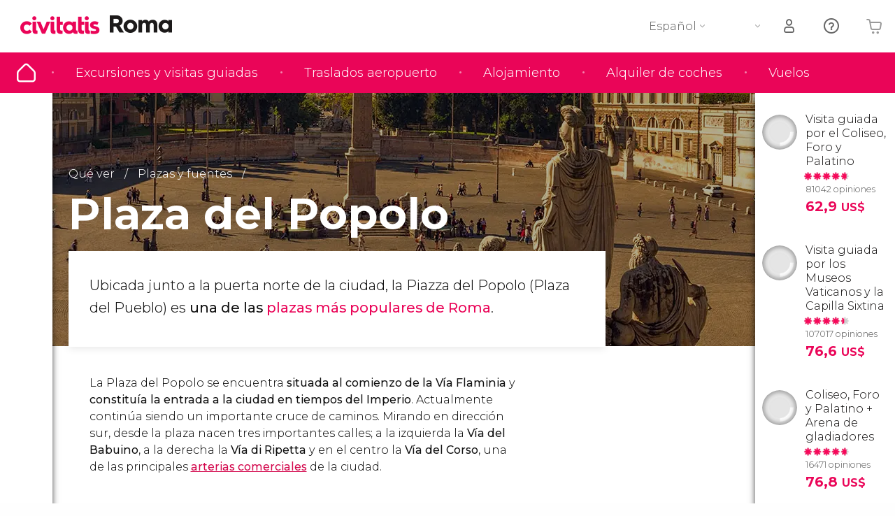

--- FILE ---
content_type: text/html;charset=UTF-8
request_url: https://www.disfrutaroma.com/plaza-popolo
body_size: 31780
content:
                                                        <!DOCTYPE html>
<html
    lang="es"
            data-lang="es"
    >
<head>
                <script type="text/javascript">window.gdprAppliesGlobally=true;(function(){function n(e){if(!window.frames[e]){if(document.body&&document.body.firstChild){var t=document.body;var r=document.createElement("iframe");r.style.display="none";r.name=e;r.title=e;}else{setTimeout(function(){n(e)},5)}}}function e(r,a,o,s,c){function e(e,t,r,n){if(typeof r!=="function"){return}if(!window[a]){window[a]=[]}var i=false;if(c){i=c(e,n,r)}if(!i){window[a].push({command:e,version:t,callback:r,parameter:n})}}e.stub=true;e.stubVersion=2;function t(n){if(!window[r]||window[r].stub!==true){return}if(!n.data){return}var i=typeof n.data==="string";var e;try{e=i?JSON.parse(n.data):n.data}catch(t){return}if(e[o]){var a=e[o];window[r](a.command,a.version,function(e,t){var r={};r[s]={returnValue:e,success:t,callId:a.callId};n.source.postMessage(i?JSON.stringify(r):r,"*")},a.parameter)}}if(typeof window[r]!=="function"){window[r]=e;if(window.addEventListener){window.addEventListener("message",t,false)}else{window.attachEvent("onmessage",t)}}}e("__uspapi","__uspapiBuffer","__uspapiCall","__uspapiReturn");n("__uspapiLocator");e("__tcfapi","__tcfapiBuffer","__tcfapiCall","__tcfapiReturn");n("__tcfapiLocator");(function(e){var i=document.createElement("script");i.id="spcloader";i.type="text/javascript";i["defer"]=true;i.charset="utf-8";var a="/didomi/"+e+"/loader.js?target="+document.location.hostname;if(window.didomiConfig&&window.didomiConfig.user){var o=window.didomiConfig.user;var s=o.country;var c=o.region;if(s){a=a+"&country="+s;if(c){a=a+"&region="+c}}};n.href=a;i.src=a;var d=document.getElementsByTagName("script")[0];d.parentNode.insertBefore(i,d)})("60ac3ba7-1ae5-42dc-be9a-50140ae6cea1")})();</script>
    <script type="text/javascript">
        window.didomiConfig = {
            languages: {
                enabled: ['es'],
                default: 'es'
            }
        };
        var updateDidomiClass = function () {
            if (Didomi.notice.isVisible()) {
                document.body.classList.add('is-didomi-visible'); 
            }
            else { 
                document.body.classList.remove('is-didomi-visible'); 
                
                if(typeof CivAPP !== 'undefined' && typeof CivAPP.Utils !== 'undefined' && typeof CivAPP.Utils.removeFixedElementsFromElement == 'function') {
                    CivAPP.Utils.removeFixedElementsFromElement();
                    $(window).off("resize.initZendeskFixDidomi");
                }
            }
        }
        window.didomiOnReady = window.didomiOnReady || [];
        window.didomiOnReady.push(function (Didomi) {
            updateDidomiClass();
        });
        window.didomiOnReady.push(function (Didomi) {
            Didomi.on('consent.changed',function () {
                setTimeout(function () {
                    updateDidomiClass();
                }, 200);
                consentPush();
                // The user consent status has changed
                if (typeof dataLayer !== 'undefined') {
                    dataLayer.push({
                        'event': 'consentUpdate'
                    });
                }
            });
            Didomi.on('notice.hidden',function () {
                setTimeout(function () {
                    updateDidomiClass();
                }, 200);
            });
            consentPush();
            // The user consent status has changed
            if (typeof dataLayer !== 'undefined') {
                dataLayer.push({
                    'event': 'consentInit'
                });
            }
        });

        if(typeof CivAPP !== 'undefined' && typeof CivAPP.Utils !== 'undefined' && typeof CivAPP.Utils.createCookie == 'function'){
            if(typeof(window.didomiState.didomiVendorsConsent) !== 'undefined' &&  CivAPP.Utils.readCookie('OptimizeEnabled') == null && 'true' == 'true'){
                var enabled = false;
                var vendorToSearch = 'c:googleana-W4pwUnkt';
                var acceptedVendors = window.didomiState.didomiVendorsConsent.split(",");
                for(var i = 0; i < acceptedVendors.length; i++){
                    if(acceptedVendors[i] == vendorToSearch){
                        enabled = true;
                    }
                }
                CivAPP.Utils.createCookie('OptimizeEnabled', enabled, 30);
            }
        }

        function consentPush()
        {
            var enabled = false;
            var vendorFound = false;
            var vendorToSearch = 'c:optimizely-i4R9Tawr';
            var acceptedVendors = window.didomiState.didomiVendorsConsent.split(",");

            for(var i = 0; i < acceptedVendors.length; i++){
                if(acceptedVendors[i] === vendorToSearch){
                    vendorFound = true;
                    break;
                }
            }

            if (vendorFound) {
                window.optimizely = window.optimizely || [];
                window.optimizely.push({
                    "type": "sendEvents"
                });
            } else {
                window.optimizely = window.optimizely || [];
                window.optimizely.push({
                    "type": "holdEvents"
                });
            }
            
            if(typeof CivAPP !== 'undefined' && typeof CivAPP.Utils !== 'undefined' && typeof CivAPP.Utils.createCookie == 'function'){
                CivAPP.Utils.createCookie('OptimizeEnabled', enabled, 30);
            }
            
            // The SDK is done loading, check the consent status of the user
            //const AllStatus = Didomi.getUserConsentStatusForAll();
            //dataLayer.push({'DidomiStatus': AllStatus});
            if (typeof dataLayer !== 'undefined') {
                dataLayer.push({
                    'DidomiStatus': {
                        // Didomi variables
                        'GDPRApplies': typeof(window.didomiState.didomiGDPRApplies) !== 'undefined' ? window.didomiState.didomiGDPRApplies : null,
                        'IABConsent': typeof(window.didomiState.didomiIABConsent) !== 'undefined' ? window.didomiState.didomiIABConsent : null  ,
                        'VendorsConsent': typeof(window.didomiState.didomiVendorsConsent) !== 'undefined' ? window.didomiState.didomiVendorsConsent : null, //Socios aceptados
                        'VendorsConsentUnknown': typeof(window.didomiState.didomiVendorsConsentUnknown) !== 'undefined' ? window.didomiState.didomiVendorsConsentUnknown : null, //Socios sin estado
                        'VendorsConsentDenied': typeof(window.didomiState.didomiVendorsConsentDenied) !== 'undefined' ? window.didomiState.didomiVendorsConsentDenied : null, //Socios denegados
                        'PurposesConsent': typeof(window.didomiState.didomiPurposesConsent) !== 'undefined' ? window.didomiState.didomiPurposesConsent : null, //Categorias aceptadas
                        'PurposesConsentUnknown': typeof(window.didomiState.didomiPurposesConsentUnknown) !== 'undefined' ? window.didomiState.didomiPurposesConsentUnknown : null, //Categorias sin estado
                        'PurposesConsentDenied': typeof(window.didomiState.didomiPurposesConsentDenied) !== 'undefined' ? window.didomiState.didomiPurposesConsentDenied : null, //Categorias denegadas
                        'ExperimentId': typeof(window.didomiState.didomiExperimentId) !== 'undefined' ? window.didomiState.didomiExperimentId : null, //Id de experimento
                        'ExperimentUserGroup': typeof(window.didomiState.didomiExperimentUserGroup) !== 'undefined' ? window.didomiState.didomiExperimentUserGroup : null //Grupo de experimento
                    }
                }
            );
            }
        }
    </script>
    <script>
    dataLayer = window.dataLayer || [];
    dataLayer.push({
        'pageLanguage': 'es',
        'geoCode': 'PL',
    });
</script>
    <script>
        window.gtmEnabled = true;
    </script>
    <script>
        (function (w, d, s, l, i) {w[l] = w[l] || [];w[l].push({'gtm.start': new Date().getTime(), event: 'gtm.js'});var f = d.getElementsByTagName(s)[0], j = d.createElement(s), dl = l != 'dataLayer' ? '&l=' + l : '';j.defer = true;j.src = '/gtm/gtm.js?id=' + i + dl;
        j.addEventListener('load', function() {
            var _ge = new CustomEvent('gtm_loaded', { bubbles: true });
            d.dispatchEvent(_ge);
        });

        j.addEventListener('error', function(event) {
            var errorMessage = 'Script load error - URL: ' + event.target.src;
            var _ge = new CustomEvent('gtm_error', { 
                bubbles: true, 
                detail: errorMessage 
            });

            d.dispatchEvent(_ge);
        });

        f.parentNode.insertBefore(j, f);})(window, document, 'script', 'dataLayer', '');
    </script>


    
    <script>
        var showConfirmationTags = false;
        var GTMData = {"event":"productImpression","ecommerce":{"navigationCurrency":"USD","currencyCode":"EUR","impressions":[{"id":83,"name":"Visita guiada por el Coliseo Foro y Palatino","price":14,"brand":285,"category":"Visitas guiadas y free tours","position":0,"url":"https:\/\/www.civitatis.com\/es\/roma\/visita-guiada-roma-antigua","list":"Roma","list_id":"19","category2":0,"category3":1,"category4":"112","dimension32":62.87},{"id":84,"name":"Visita guiada por los Museos Vaticanos y la Capilla Sixtina","price":24,"brand":285,"category":"Visitas guiadas y free tours","position":1,"url":"https:\/\/www.civitatis.com\/es\/roma\/visita-guiada-vaticano","list":"Roma","list_id":"19","category2":0,"category3":1,"category4":"112","dimension32":76.61},{"id":3834,"name":"Coliseo Foro y Palatino  Arena de gladiadores","price":16,"brand":285,"category":"Visitas guiadas y free tours","position":2,"url":"https:\/\/www.civitatis.com\/es\/roma\/tour-coliseo-arena-gladiadores","list":"Roma","list_id":"19","category2":0,"category3":1,"category4":"112","dimension32":76.83}],"is_from_guide":true,"guide_name":"disfrutaroma.com"}};
    </script>



    <meta name="sitewide-event" content="[base64]">

    <meta name="channel-event" content="IntcImV2ZW50XCI6XCJjaGFubmVsXCIsXCJjaGFubmVsXCI6e1wiYWZmaWxpYXRlX2lkXCI6XCJcIixcImFnZW5jeV9pZFwiOlwiXCJ9fSI=">

    <meta name="user-event" content="IntcImV2ZW50XCI6XCJ1c2VyXCIsXCJ1c2VyXCI6e1wibG9naW5fc3RhdHVzXCI6XCJcIixcImNsaWVudF9pZFwiOm51bGwsXCJ1c2VySWRcIjpcIlwiLFwidXNlcl9jaXZpdGF0aXNJRFwiOlwiXCIsXCJ1c2VyX3ByZXZpb3VzXCI6bnVsbH19Ig==">

            
    
                            <title>Plaza del Popolo - Una plaza de las más populares de Roma</title>
                            <meta name="title" content="Plaza del Popolo - Una plaza de las más populares de Roma" />
            <meta name="description" content="La Plaza del Popolo se encuentra al comienzo de la Vía Flaminia y era el lugar por el que llegaban todos los turistas a la ciudad en tiempos del Imperio." />
                <meta name="keywords" content="plaza popolo, piazza popolo, plaza del pueblo, plaza del popolo roma, santa maria dei miracoli, santa maria in montesanto" />
        <meta name="format-detection" content="telephone=no">
    <meta http-equiv="Content-Type" content="text/html; charset=utf-8" />
    <meta name="author" content="Ivanka Garcia Mancebo">
    <meta name="revisit-after" content="30" />
    <meta name="robots" content="all" />
    <meta name="viewport" content="width=device-width,initial-scale=1.0,minimum-scale=1.0,maximum-scale=5.0,user-scalable=yes"/>
    <meta http-equiv="x-ua-compatible" content="ie=edge"><script type="text/javascript">(window.NREUM||(NREUM={})).init={privacy:{cookies_enabled:true},ajax:{deny_list:[]},session_trace:{sampling_rate:0.0,mode:"FIXED_RATE",enabled:true,error_sampling_rate:0.0},feature_flags:["soft_nav"],distributed_tracing:{enabled:true}};(window.NREUM||(NREUM={})).loader_config={agentID:"1835116595",accountID:"806379",trustKey:"806379",licenseKey:"9bf0b81ab3",applicationID:"1664103153",browserID:"1835116595"};;/*! For license information please see nr-loader-rum-1.308.0.min.js.LICENSE.txt */
(()=>{var e,t,r={163:(e,t,r)=>{"use strict";r.d(t,{j:()=>E});var n=r(384),i=r(1741);var a=r(2555);r(860).K7.genericEvents;const s="experimental.resources",o="register",c=e=>{if(!e||"string"!=typeof e)return!1;try{document.createDocumentFragment().querySelector(e)}catch{return!1}return!0};var d=r(2614),u=r(944),l=r(8122);const f="[data-nr-mask]",g=e=>(0,l.a)(e,(()=>{const e={feature_flags:[],experimental:{allow_registered_children:!1,resources:!1},mask_selector:"*",block_selector:"[data-nr-block]",mask_input_options:{color:!1,date:!1,"datetime-local":!1,email:!1,month:!1,number:!1,range:!1,search:!1,tel:!1,text:!1,time:!1,url:!1,week:!1,textarea:!1,select:!1,password:!0}};return{ajax:{deny_list:void 0,block_internal:!0,enabled:!0,autoStart:!0},api:{get allow_registered_children(){return e.feature_flags.includes(o)||e.experimental.allow_registered_children},set allow_registered_children(t){e.experimental.allow_registered_children=t},duplicate_registered_data:!1},browser_consent_mode:{enabled:!1},distributed_tracing:{enabled:void 0,exclude_newrelic_header:void 0,cors_use_newrelic_header:void 0,cors_use_tracecontext_headers:void 0,allowed_origins:void 0},get feature_flags(){return e.feature_flags},set feature_flags(t){e.feature_flags=t},generic_events:{enabled:!0,autoStart:!0},harvest:{interval:30},jserrors:{enabled:!0,autoStart:!0},logging:{enabled:!0,autoStart:!0},metrics:{enabled:!0,autoStart:!0},obfuscate:void 0,page_action:{enabled:!0},page_view_event:{enabled:!0,autoStart:!0},page_view_timing:{enabled:!0,autoStart:!0},performance:{capture_marks:!1,capture_measures:!1,capture_detail:!0,resources:{get enabled(){return e.feature_flags.includes(s)||e.experimental.resources},set enabled(t){e.experimental.resources=t},asset_types:[],first_party_domains:[],ignore_newrelic:!0}},privacy:{cookies_enabled:!0},proxy:{assets:void 0,beacon:void 0},session:{expiresMs:d.wk,inactiveMs:d.BB},session_replay:{autoStart:!0,enabled:!1,preload:!1,sampling_rate:10,error_sampling_rate:100,collect_fonts:!1,inline_images:!1,fix_stylesheets:!0,mask_all_inputs:!0,get mask_text_selector(){return e.mask_selector},set mask_text_selector(t){c(t)?e.mask_selector="".concat(t,",").concat(f):""===t||null===t?e.mask_selector=f:(0,u.R)(5,t)},get block_class(){return"nr-block"},get ignore_class(){return"nr-ignore"},get mask_text_class(){return"nr-mask"},get block_selector(){return e.block_selector},set block_selector(t){c(t)?e.block_selector+=",".concat(t):""!==t&&(0,u.R)(6,t)},get mask_input_options(){return e.mask_input_options},set mask_input_options(t){t&&"object"==typeof t?e.mask_input_options={...t,password:!0}:(0,u.R)(7,t)}},session_trace:{enabled:!0,autoStart:!0},soft_navigations:{enabled:!0,autoStart:!0},spa:{enabled:!0,autoStart:!0},ssl:void 0,user_actions:{enabled:!0,elementAttributes:["id","className","tagName","type"]}}})());var p=r(6154),m=r(9324);let h=0;const v={buildEnv:m.F3,distMethod:m.Xs,version:m.xv,originTime:p.WN},b={consented:!1},y={appMetadata:{},get consented(){return this.session?.state?.consent||b.consented},set consented(e){b.consented=e},customTransaction:void 0,denyList:void 0,disabled:!1,harvester:void 0,isolatedBacklog:!1,isRecording:!1,loaderType:void 0,maxBytes:3e4,obfuscator:void 0,onerror:void 0,ptid:void 0,releaseIds:{},session:void 0,timeKeeper:void 0,registeredEntities:[],jsAttributesMetadata:{bytes:0},get harvestCount(){return++h}},_=e=>{const t=(0,l.a)(e,y),r=Object.keys(v).reduce((e,t)=>(e[t]={value:v[t],writable:!1,configurable:!0,enumerable:!0},e),{});return Object.defineProperties(t,r)};var w=r(5701);const x=e=>{const t=e.startsWith("http");e+="/",r.p=t?e:"https://"+e};var R=r(7836),k=r(3241);const A={accountID:void 0,trustKey:void 0,agentID:void 0,licenseKey:void 0,applicationID:void 0,xpid:void 0},S=e=>(0,l.a)(e,A),T=new Set;function E(e,t={},r,s){let{init:o,info:c,loader_config:d,runtime:u={},exposed:l=!0}=t;if(!c){const e=(0,n.pV)();o=e.init,c=e.info,d=e.loader_config}e.init=g(o||{}),e.loader_config=S(d||{}),c.jsAttributes??={},p.bv&&(c.jsAttributes.isWorker=!0),e.info=(0,a.D)(c);const f=e.init,m=[c.beacon,c.errorBeacon];T.has(e.agentIdentifier)||(f.proxy.assets&&(x(f.proxy.assets),m.push(f.proxy.assets)),f.proxy.beacon&&m.push(f.proxy.beacon),e.beacons=[...m],function(e){const t=(0,n.pV)();Object.getOwnPropertyNames(i.W.prototype).forEach(r=>{const n=i.W.prototype[r];if("function"!=typeof n||"constructor"===n)return;let a=t[r];e[r]&&!1!==e.exposed&&"micro-agent"!==e.runtime?.loaderType&&(t[r]=(...t)=>{const n=e[r](...t);return a?a(...t):n})})}(e),(0,n.US)("activatedFeatures",w.B)),u.denyList=[...f.ajax.deny_list||[],...f.ajax.block_internal?m:[]],u.ptid=e.agentIdentifier,u.loaderType=r,e.runtime=_(u),T.has(e.agentIdentifier)||(e.ee=R.ee.get(e.agentIdentifier),e.exposed=l,(0,k.W)({agentIdentifier:e.agentIdentifier,drained:!!w.B?.[e.agentIdentifier],type:"lifecycle",name:"initialize",feature:void 0,data:e.config})),T.add(e.agentIdentifier)}},384:(e,t,r)=>{"use strict";r.d(t,{NT:()=>s,US:()=>u,Zm:()=>o,bQ:()=>d,dV:()=>c,pV:()=>l});var n=r(6154),i=r(1863),a=r(1910);const s={beacon:"bam.nr-data.net",errorBeacon:"bam.nr-data.net"};function o(){return n.gm.NREUM||(n.gm.NREUM={}),void 0===n.gm.newrelic&&(n.gm.newrelic=n.gm.NREUM),n.gm.NREUM}function c(){let e=o();return e.o||(e.o={ST:n.gm.setTimeout,SI:n.gm.setImmediate||n.gm.setInterval,CT:n.gm.clearTimeout,XHR:n.gm.XMLHttpRequest,REQ:n.gm.Request,EV:n.gm.Event,PR:n.gm.Promise,MO:n.gm.MutationObserver,FETCH:n.gm.fetch,WS:n.gm.WebSocket},(0,a.i)(...Object.values(e.o))),e}function d(e,t){let r=o();r.initializedAgents??={},t.initializedAt={ms:(0,i.t)(),date:new Date},r.initializedAgents[e]=t}function u(e,t){o()[e]=t}function l(){return function(){let e=o();const t=e.info||{};e.info={beacon:s.beacon,errorBeacon:s.errorBeacon,...t}}(),function(){let e=o();const t=e.init||{};e.init={...t}}(),c(),function(){let e=o();const t=e.loader_config||{};e.loader_config={...t}}(),o()}},782:(e,t,r)=>{"use strict";r.d(t,{T:()=>n});const n=r(860).K7.pageViewTiming},860:(e,t,r)=>{"use strict";r.d(t,{$J:()=>u,K7:()=>c,P3:()=>d,XX:()=>i,Yy:()=>o,df:()=>a,qY:()=>n,v4:()=>s});const n="events",i="jserrors",a="browser/blobs",s="rum",o="browser/logs",c={ajax:"ajax",genericEvents:"generic_events",jserrors:i,logging:"logging",metrics:"metrics",pageAction:"page_action",pageViewEvent:"page_view_event",pageViewTiming:"page_view_timing",sessionReplay:"session_replay",sessionTrace:"session_trace",softNav:"soft_navigations",spa:"spa"},d={[c.pageViewEvent]:1,[c.pageViewTiming]:2,[c.metrics]:3,[c.jserrors]:4,[c.spa]:5,[c.ajax]:6,[c.sessionTrace]:7,[c.softNav]:8,[c.sessionReplay]:9,[c.logging]:10,[c.genericEvents]:11},u={[c.pageViewEvent]:s,[c.pageViewTiming]:n,[c.ajax]:n,[c.spa]:n,[c.softNav]:n,[c.metrics]:i,[c.jserrors]:i,[c.sessionTrace]:a,[c.sessionReplay]:a,[c.logging]:o,[c.genericEvents]:"ins"}},944:(e,t,r)=>{"use strict";r.d(t,{R:()=>i});var n=r(3241);function i(e,t){"function"==typeof console.debug&&(console.debug("New Relic Warning: https://github.com/newrelic/newrelic-browser-agent/blob/main/docs/warning-codes.md#".concat(e),t),(0,n.W)({agentIdentifier:null,drained:null,type:"data",name:"warn",feature:"warn",data:{code:e,secondary:t}}))}},1687:(e,t,r)=>{"use strict";r.d(t,{Ak:()=>d,Ze:()=>f,x3:()=>u});var n=r(3241),i=r(7836),a=r(3606),s=r(860),o=r(2646);const c={};function d(e,t){const r={staged:!1,priority:s.P3[t]||0};l(e),c[e].get(t)||c[e].set(t,r)}function u(e,t){e&&c[e]&&(c[e].get(t)&&c[e].delete(t),p(e,t,!1),c[e].size&&g(e))}function l(e){if(!e)throw new Error("agentIdentifier required");c[e]||(c[e]=new Map)}function f(e="",t="feature",r=!1){if(l(e),!e||!c[e].get(t)||r)return p(e,t);c[e].get(t).staged=!0,g(e)}function g(e){const t=Array.from(c[e]);t.every(([e,t])=>t.staged)&&(t.sort((e,t)=>e[1].priority-t[1].priority),t.forEach(([t])=>{c[e].delete(t),p(e,t)}))}function p(e,t,r=!0){const s=e?i.ee.get(e):i.ee,c=a.i.handlers;if(!s.aborted&&s.backlog&&c){if((0,n.W)({agentIdentifier:e,type:"lifecycle",name:"drain",feature:t}),r){const e=s.backlog[t],r=c[t];if(r){for(let t=0;e&&t<e.length;++t)m(e[t],r);Object.entries(r).forEach(([e,t])=>{Object.values(t||{}).forEach(t=>{t[0]?.on&&t[0]?.context()instanceof o.y&&t[0].on(e,t[1])})})}}s.isolatedBacklog||delete c[t],s.backlog[t]=null,s.emit("drain-"+t,[])}}function m(e,t){var r=e[1];Object.values(t[r]||{}).forEach(t=>{var r=e[0];if(t[0]===r){var n=t[1],i=e[3],a=e[2];n.apply(i,a)}})}},1738:(e,t,r)=>{"use strict";r.d(t,{U:()=>g,Y:()=>f});var n=r(3241),i=r(9908),a=r(1863),s=r(944),o=r(5701),c=r(3969),d=r(8362),u=r(860),l=r(4261);function f(e,t,r,a){const f=a||r;!f||f[e]&&f[e]!==d.d.prototype[e]||(f[e]=function(){(0,i.p)(c.xV,["API/"+e+"/called"],void 0,u.K7.metrics,r.ee),(0,n.W)({agentIdentifier:r.agentIdentifier,drained:!!o.B?.[r.agentIdentifier],type:"data",name:"api",feature:l.Pl+e,data:{}});try{return t.apply(this,arguments)}catch(e){(0,s.R)(23,e)}})}function g(e,t,r,n,s){const o=e.info;null===r?delete o.jsAttributes[t]:o.jsAttributes[t]=r,(s||null===r)&&(0,i.p)(l.Pl+n,[(0,a.t)(),t,r],void 0,"session",e.ee)}},1741:(e,t,r)=>{"use strict";r.d(t,{W:()=>a});var n=r(944),i=r(4261);class a{#e(e,...t){if(this[e]!==a.prototype[e])return this[e](...t);(0,n.R)(35,e)}addPageAction(e,t){return this.#e(i.hG,e,t)}register(e){return this.#e(i.eY,e)}recordCustomEvent(e,t){return this.#e(i.fF,e,t)}setPageViewName(e,t){return this.#e(i.Fw,e,t)}setCustomAttribute(e,t,r){return this.#e(i.cD,e,t,r)}noticeError(e,t){return this.#e(i.o5,e,t)}setUserId(e,t=!1){return this.#e(i.Dl,e,t)}setApplicationVersion(e){return this.#e(i.nb,e)}setErrorHandler(e){return this.#e(i.bt,e)}addRelease(e,t){return this.#e(i.k6,e,t)}log(e,t){return this.#e(i.$9,e,t)}start(){return this.#e(i.d3)}finished(e){return this.#e(i.BL,e)}recordReplay(){return this.#e(i.CH)}pauseReplay(){return this.#e(i.Tb)}addToTrace(e){return this.#e(i.U2,e)}setCurrentRouteName(e){return this.#e(i.PA,e)}interaction(e){return this.#e(i.dT,e)}wrapLogger(e,t,r){return this.#e(i.Wb,e,t,r)}measure(e,t){return this.#e(i.V1,e,t)}consent(e){return this.#e(i.Pv,e)}}},1863:(e,t,r)=>{"use strict";function n(){return Math.floor(performance.now())}r.d(t,{t:()=>n})},1910:(e,t,r)=>{"use strict";r.d(t,{i:()=>a});var n=r(944);const i=new Map;function a(...e){return e.every(e=>{if(i.has(e))return i.get(e);const t="function"==typeof e?e.toString():"",r=t.includes("[native code]"),a=t.includes("nrWrapper");return r||a||(0,n.R)(64,e?.name||t),i.set(e,r),r})}},2555:(e,t,r)=>{"use strict";r.d(t,{D:()=>o,f:()=>s});var n=r(384),i=r(8122);const a={beacon:n.NT.beacon,errorBeacon:n.NT.errorBeacon,licenseKey:void 0,applicationID:void 0,sa:void 0,queueTime:void 0,applicationTime:void 0,ttGuid:void 0,user:void 0,account:void 0,product:void 0,extra:void 0,jsAttributes:{},userAttributes:void 0,atts:void 0,transactionName:void 0,tNamePlain:void 0};function s(e){try{return!!e.licenseKey&&!!e.errorBeacon&&!!e.applicationID}catch(e){return!1}}const o=e=>(0,i.a)(e,a)},2614:(e,t,r)=>{"use strict";r.d(t,{BB:()=>s,H3:()=>n,g:()=>d,iL:()=>c,tS:()=>o,uh:()=>i,wk:()=>a});const n="NRBA",i="SESSION",a=144e5,s=18e5,o={STARTED:"session-started",PAUSE:"session-pause",RESET:"session-reset",RESUME:"session-resume",UPDATE:"session-update"},c={SAME_TAB:"same-tab",CROSS_TAB:"cross-tab"},d={OFF:0,FULL:1,ERROR:2}},2646:(e,t,r)=>{"use strict";r.d(t,{y:()=>n});class n{constructor(e){this.contextId=e}}},2843:(e,t,r)=>{"use strict";r.d(t,{G:()=>a,u:()=>i});var n=r(3878);function i(e,t=!1,r,i){(0,n.DD)("visibilitychange",function(){if(t)return void("hidden"===document.visibilityState&&e());e(document.visibilityState)},r,i)}function a(e,t,r){(0,n.sp)("pagehide",e,t,r)}},3241:(e,t,r)=>{"use strict";r.d(t,{W:()=>a});var n=r(6154);const i="newrelic";function a(e={}){try{n.gm.dispatchEvent(new CustomEvent(i,{detail:e}))}catch(e){}}},3606:(e,t,r)=>{"use strict";r.d(t,{i:()=>a});var n=r(9908);a.on=s;var i=a.handlers={};function a(e,t,r,a){s(a||n.d,i,e,t,r)}function s(e,t,r,i,a){a||(a="feature"),e||(e=n.d);var s=t[a]=t[a]||{};(s[r]=s[r]||[]).push([e,i])}},3878:(e,t,r)=>{"use strict";function n(e,t){return{capture:e,passive:!1,signal:t}}function i(e,t,r=!1,i){window.addEventListener(e,t,n(r,i))}function a(e,t,r=!1,i){document.addEventListener(e,t,n(r,i))}r.d(t,{DD:()=>a,jT:()=>n,sp:()=>i})},3969:(e,t,r)=>{"use strict";r.d(t,{TZ:()=>n,XG:()=>o,rs:()=>i,xV:()=>s,z_:()=>a});const n=r(860).K7.metrics,i="sm",a="cm",s="storeSupportabilityMetrics",o="storeEventMetrics"},4234:(e,t,r)=>{"use strict";r.d(t,{W:()=>a});var n=r(7836),i=r(1687);class a{constructor(e,t){this.agentIdentifier=e,this.ee=n.ee.get(e),this.featureName=t,this.blocked=!1}deregisterDrain(){(0,i.x3)(this.agentIdentifier,this.featureName)}}},4261:(e,t,r)=>{"use strict";r.d(t,{$9:()=>d,BL:()=>o,CH:()=>g,Dl:()=>_,Fw:()=>y,PA:()=>h,Pl:()=>n,Pv:()=>k,Tb:()=>l,U2:()=>a,V1:()=>R,Wb:()=>x,bt:()=>b,cD:()=>v,d3:()=>w,dT:()=>c,eY:()=>p,fF:()=>f,hG:()=>i,k6:()=>s,nb:()=>m,o5:()=>u});const n="api-",i="addPageAction",a="addToTrace",s="addRelease",o="finished",c="interaction",d="log",u="noticeError",l="pauseReplay",f="recordCustomEvent",g="recordReplay",p="register",m="setApplicationVersion",h="setCurrentRouteName",v="setCustomAttribute",b="setErrorHandler",y="setPageViewName",_="setUserId",w="start",x="wrapLogger",R="measure",k="consent"},5289:(e,t,r)=>{"use strict";r.d(t,{GG:()=>s,Qr:()=>c,sB:()=>o});var n=r(3878),i=r(6389);function a(){return"undefined"==typeof document||"complete"===document.readyState}function s(e,t){if(a())return e();const r=(0,i.J)(e),s=setInterval(()=>{a()&&(clearInterval(s),r())},500);(0,n.sp)("load",r,t)}function o(e){if(a())return e();(0,n.DD)("DOMContentLoaded",e)}function c(e){if(a())return e();(0,n.sp)("popstate",e)}},5607:(e,t,r)=>{"use strict";r.d(t,{W:()=>n});const n=(0,r(9566).bz)()},5701:(e,t,r)=>{"use strict";r.d(t,{B:()=>a,t:()=>s});var n=r(3241);const i=new Set,a={};function s(e,t){const r=t.agentIdentifier;a[r]??={},e&&"object"==typeof e&&(i.has(r)||(t.ee.emit("rumresp",[e]),a[r]=e,i.add(r),(0,n.W)({agentIdentifier:r,loaded:!0,drained:!0,type:"lifecycle",name:"load",feature:void 0,data:e})))}},6154:(e,t,r)=>{"use strict";r.d(t,{OF:()=>c,RI:()=>i,WN:()=>u,bv:()=>a,eN:()=>l,gm:()=>s,mw:()=>o,sb:()=>d});var n=r(1863);const i="undefined"!=typeof window&&!!window.document,a="undefined"!=typeof WorkerGlobalScope&&("undefined"!=typeof self&&self instanceof WorkerGlobalScope&&self.navigator instanceof WorkerNavigator||"undefined"!=typeof globalThis&&globalThis instanceof WorkerGlobalScope&&globalThis.navigator instanceof WorkerNavigator),s=i?window:"undefined"!=typeof WorkerGlobalScope&&("undefined"!=typeof self&&self instanceof WorkerGlobalScope&&self||"undefined"!=typeof globalThis&&globalThis instanceof WorkerGlobalScope&&globalThis),o=Boolean("hidden"===s?.document?.visibilityState),c=/iPad|iPhone|iPod/.test(s.navigator?.userAgent),d=c&&"undefined"==typeof SharedWorker,u=((()=>{const e=s.navigator?.userAgent?.match(/Firefox[/\s](\d+\.\d+)/);Array.isArray(e)&&e.length>=2&&e[1]})(),Date.now()-(0,n.t)()),l=()=>"undefined"!=typeof PerformanceNavigationTiming&&s?.performance?.getEntriesByType("navigation")?.[0]?.responseStart},6389:(e,t,r)=>{"use strict";function n(e,t=500,r={}){const n=r?.leading||!1;let i;return(...r)=>{n&&void 0===i&&(e.apply(this,r),i=setTimeout(()=>{i=clearTimeout(i)},t)),n||(clearTimeout(i),i=setTimeout(()=>{e.apply(this,r)},t))}}function i(e){let t=!1;return(...r)=>{t||(t=!0,e.apply(this,r))}}r.d(t,{J:()=>i,s:()=>n})},6630:(e,t,r)=>{"use strict";r.d(t,{T:()=>n});const n=r(860).K7.pageViewEvent},7699:(e,t,r)=>{"use strict";r.d(t,{It:()=>a,KC:()=>o,No:()=>i,qh:()=>s});var n=r(860);const i=16e3,a=1e6,s="SESSION_ERROR",o={[n.K7.logging]:!0,[n.K7.genericEvents]:!1,[n.K7.jserrors]:!1,[n.K7.ajax]:!1}},7836:(e,t,r)=>{"use strict";r.d(t,{P:()=>o,ee:()=>c});var n=r(384),i=r(8990),a=r(2646),s=r(5607);const o="nr@context:".concat(s.W),c=function e(t,r){var n={},s={},u={},l=!1;try{l=16===r.length&&d.initializedAgents?.[r]?.runtime.isolatedBacklog}catch(e){}var f={on:p,addEventListener:p,removeEventListener:function(e,t){var r=n[e];if(!r)return;for(var i=0;i<r.length;i++)r[i]===t&&r.splice(i,1)},emit:function(e,r,n,i,a){!1!==a&&(a=!0);if(c.aborted&&!i)return;t&&a&&t.emit(e,r,n);var o=g(n);m(e).forEach(e=>{e.apply(o,r)});var d=v()[s[e]];d&&d.push([f,e,r,o]);return o},get:h,listeners:m,context:g,buffer:function(e,t){const r=v();if(t=t||"feature",f.aborted)return;Object.entries(e||{}).forEach(([e,n])=>{s[n]=t,t in r||(r[t]=[])})},abort:function(){f._aborted=!0,Object.keys(f.backlog).forEach(e=>{delete f.backlog[e]})},isBuffering:function(e){return!!v()[s[e]]},debugId:r,backlog:l?{}:t&&"object"==typeof t.backlog?t.backlog:{},isolatedBacklog:l};return Object.defineProperty(f,"aborted",{get:()=>{let e=f._aborted||!1;return e||(t&&(e=t.aborted),e)}}),f;function g(e){return e&&e instanceof a.y?e:e?(0,i.I)(e,o,()=>new a.y(o)):new a.y(o)}function p(e,t){n[e]=m(e).concat(t)}function m(e){return n[e]||[]}function h(t){return u[t]=u[t]||e(f,t)}function v(){return f.backlog}}(void 0,"globalEE"),d=(0,n.Zm)();d.ee||(d.ee=c)},8122:(e,t,r)=>{"use strict";r.d(t,{a:()=>i});var n=r(944);function i(e,t){try{if(!e||"object"!=typeof e)return(0,n.R)(3);if(!t||"object"!=typeof t)return(0,n.R)(4);const r=Object.create(Object.getPrototypeOf(t),Object.getOwnPropertyDescriptors(t)),a=0===Object.keys(r).length?e:r;for(let s in a)if(void 0!==e[s])try{if(null===e[s]){r[s]=null;continue}Array.isArray(e[s])&&Array.isArray(t[s])?r[s]=Array.from(new Set([...e[s],...t[s]])):"object"==typeof e[s]&&"object"==typeof t[s]?r[s]=i(e[s],t[s]):r[s]=e[s]}catch(e){r[s]||(0,n.R)(1,e)}return r}catch(e){(0,n.R)(2,e)}}},8362:(e,t,r)=>{"use strict";r.d(t,{d:()=>a});var n=r(9566),i=r(1741);class a extends i.W{agentIdentifier=(0,n.LA)(16)}},8374:(e,t,r)=>{r.nc=(()=>{try{return document?.currentScript?.nonce}catch(e){}return""})()},8990:(e,t,r)=>{"use strict";r.d(t,{I:()=>i});var n=Object.prototype.hasOwnProperty;function i(e,t,r){if(n.call(e,t))return e[t];var i=r();if(Object.defineProperty&&Object.keys)try{return Object.defineProperty(e,t,{value:i,writable:!0,enumerable:!1}),i}catch(e){}return e[t]=i,i}},9324:(e,t,r)=>{"use strict";r.d(t,{F3:()=>i,Xs:()=>a,xv:()=>n});const n="1.308.0",i="PROD",a="CDN"},9566:(e,t,r)=>{"use strict";r.d(t,{LA:()=>o,bz:()=>s});var n=r(6154);const i="xxxxxxxx-xxxx-4xxx-yxxx-xxxxxxxxxxxx";function a(e,t){return e?15&e[t]:16*Math.random()|0}function s(){const e=n.gm?.crypto||n.gm?.msCrypto;let t,r=0;return e&&e.getRandomValues&&(t=e.getRandomValues(new Uint8Array(30))),i.split("").map(e=>"x"===e?a(t,r++).toString(16):"y"===e?(3&a()|8).toString(16):e).join("")}function o(e){const t=n.gm?.crypto||n.gm?.msCrypto;let r,i=0;t&&t.getRandomValues&&(r=t.getRandomValues(new Uint8Array(e)));const s=[];for(var o=0;o<e;o++)s.push(a(r,i++).toString(16));return s.join("")}},9908:(e,t,r)=>{"use strict";r.d(t,{d:()=>n,p:()=>i});var n=r(7836).ee.get("handle");function i(e,t,r,i,a){a?(a.buffer([e],i),a.emit(e,t,r)):(n.buffer([e],i),n.emit(e,t,r))}}},n={};function i(e){var t=n[e];if(void 0!==t)return t.exports;var a=n[e]={exports:{}};return r[e](a,a.exports,i),a.exports}i.m=r,i.d=(e,t)=>{for(var r in t)i.o(t,r)&&!i.o(e,r)&&Object.defineProperty(e,r,{enumerable:!0,get:t[r]})},i.f={},i.e=e=>Promise.all(Object.keys(i.f).reduce((t,r)=>(i.f[r](e,t),t),[])),i.u=e=>"nr-rum-1.308.0.min.js",i.o=(e,t)=>Object.prototype.hasOwnProperty.call(e,t),e={},t="NRBA-1.308.0.PROD:",i.l=(r,n,a,s)=>{if(e[r])e[r].push(n);else{var o,c;if(void 0!==a)for(var d=document.getElementsByTagName("script"),u=0;u<d.length;u++){var l=d[u];if(l.getAttribute("src")==r||l.getAttribute("data-webpack")==t+a){o=l;break}}if(!o){c=!0;var f={296:"sha512-+MIMDsOcckGXa1EdWHqFNv7P+JUkd5kQwCBr3KE6uCvnsBNUrdSt4a/3/L4j4TxtnaMNjHpza2/erNQbpacJQA=="};(o=document.createElement("script")).charset="utf-8",i.nc&&o.setAttribute("nonce",i.nc),o.setAttribute("data-webpack",t+a),o.src=r,0!==o.src.indexOf(window.location.origin+"/")&&(o.crossOrigin="anonymous"),f[s]&&(o.integrity=f[s])}e[r]=[n];var g=(t,n)=>{o.onerror=o.onload=null,clearTimeout(p);var i=e[r];if(delete e[r],o.parentNode&&o.parentNode.removeChild(o),i&&i.forEach(e=>e(n)),t)return t(n)},p=setTimeout(g.bind(null,void 0,{type:"timeout",target:o}),12e4);o.onerror=g.bind(null,o.onerror),o.onload=g.bind(null,o.onload),c&&document.head.appendChild(o)}},i.r=e=>{"undefined"!=typeof Symbol&&Symbol.toStringTag&&Object.defineProperty(e,Symbol.toStringTag,{value:"Module"}),Object.defineProperty(e,"__esModule",{value:!0})},i.p="https://js-agent.newrelic.com/",(()=>{var e={374:0,840:0};i.f.j=(t,r)=>{var n=i.o(e,t)?e[t]:void 0;if(0!==n)if(n)r.push(n[2]);else{var a=new Promise((r,i)=>n=e[t]=[r,i]);r.push(n[2]=a);var s=i.p+i.u(t),o=new Error;i.l(s,r=>{if(i.o(e,t)&&(0!==(n=e[t])&&(e[t]=void 0),n)){var a=r&&("load"===r.type?"missing":r.type),s=r&&r.target&&r.target.src;o.message="Loading chunk "+t+" failed: ("+a+": "+s+")",o.name="ChunkLoadError",o.type=a,o.request=s,n[1](o)}},"chunk-"+t,t)}};var t=(t,r)=>{var n,a,[s,o,c]=r,d=0;if(s.some(t=>0!==e[t])){for(n in o)i.o(o,n)&&(i.m[n]=o[n]);if(c)c(i)}for(t&&t(r);d<s.length;d++)a=s[d],i.o(e,a)&&e[a]&&e[a][0](),e[a]=0},r=self["webpackChunk:NRBA-1.308.0.PROD"]=self["webpackChunk:NRBA-1.308.0.PROD"]||[];r.forEach(t.bind(null,0)),r.push=t.bind(null,r.push.bind(r))})(),(()=>{"use strict";i(8374);var e=i(8362),t=i(860);const r=Object.values(t.K7);var n=i(163);var a=i(9908),s=i(1863),o=i(4261),c=i(1738);var d=i(1687),u=i(4234),l=i(5289),f=i(6154),g=i(944),p=i(384);const m=e=>f.RI&&!0===e?.privacy.cookies_enabled;function h(e){return!!(0,p.dV)().o.MO&&m(e)&&!0===e?.session_trace.enabled}var v=i(6389),b=i(7699);class y extends u.W{constructor(e,t){super(e.agentIdentifier,t),this.agentRef=e,this.abortHandler=void 0,this.featAggregate=void 0,this.loadedSuccessfully=void 0,this.onAggregateImported=new Promise(e=>{this.loadedSuccessfully=e}),this.deferred=Promise.resolve(),!1===e.init[this.featureName].autoStart?this.deferred=new Promise((t,r)=>{this.ee.on("manual-start-all",(0,v.J)(()=>{(0,d.Ak)(e.agentIdentifier,this.featureName),t()}))}):(0,d.Ak)(e.agentIdentifier,t)}importAggregator(e,t,r={}){if(this.featAggregate)return;const n=async()=>{let n;await this.deferred;try{if(m(e.init)){const{setupAgentSession:t}=await i.e(296).then(i.bind(i,3305));n=t(e)}}catch(e){(0,g.R)(20,e),this.ee.emit("internal-error",[e]),(0,a.p)(b.qh,[e],void 0,this.featureName,this.ee)}try{if(!this.#t(this.featureName,n,e.init))return(0,d.Ze)(this.agentIdentifier,this.featureName),void this.loadedSuccessfully(!1);const{Aggregate:i}=await t();this.featAggregate=new i(e,r),e.runtime.harvester.initializedAggregates.push(this.featAggregate),this.loadedSuccessfully(!0)}catch(e){(0,g.R)(34,e),this.abortHandler?.(),(0,d.Ze)(this.agentIdentifier,this.featureName,!0),this.loadedSuccessfully(!1),this.ee&&this.ee.abort()}};f.RI?(0,l.GG)(()=>n(),!0):n()}#t(e,r,n){if(this.blocked)return!1;switch(e){case t.K7.sessionReplay:return h(n)&&!!r;case t.K7.sessionTrace:return!!r;default:return!0}}}var _=i(6630),w=i(2614),x=i(3241);class R extends y{static featureName=_.T;constructor(e){var t;super(e,_.T),this.setupInspectionEvents(e.agentIdentifier),t=e,(0,c.Y)(o.Fw,function(e,r){"string"==typeof e&&("/"!==e.charAt(0)&&(e="/"+e),t.runtime.customTransaction=(r||"http://custom.transaction")+e,(0,a.p)(o.Pl+o.Fw,[(0,s.t)()],void 0,void 0,t.ee))},t),this.importAggregator(e,()=>i.e(296).then(i.bind(i,3943)))}setupInspectionEvents(e){const t=(t,r)=>{t&&(0,x.W)({agentIdentifier:e,timeStamp:t.timeStamp,loaded:"complete"===t.target.readyState,type:"window",name:r,data:t.target.location+""})};(0,l.sB)(e=>{t(e,"DOMContentLoaded")}),(0,l.GG)(e=>{t(e,"load")}),(0,l.Qr)(e=>{t(e,"navigate")}),this.ee.on(w.tS.UPDATE,(t,r)=>{(0,x.W)({agentIdentifier:e,type:"lifecycle",name:"session",data:r})})}}class k extends e.d{constructor(e){var t;(super(),f.gm)?(this.features={},(0,p.bQ)(this.agentIdentifier,this),this.desiredFeatures=new Set(e.features||[]),this.desiredFeatures.add(R),(0,n.j)(this,e,e.loaderType||"agent"),t=this,(0,c.Y)(o.cD,function(e,r,n=!1){if("string"==typeof e){if(["string","number","boolean"].includes(typeof r)||null===r)return(0,c.U)(t,e,r,o.cD,n);(0,g.R)(40,typeof r)}else(0,g.R)(39,typeof e)},t),function(e){(0,c.Y)(o.Dl,function(t,r=!1){if("string"!=typeof t&&null!==t)return void(0,g.R)(41,typeof t);const n=e.info.jsAttributes["enduser.id"];r&&null!=n&&n!==t?(0,a.p)(o.Pl+"setUserIdAndResetSession",[t],void 0,"session",e.ee):(0,c.U)(e,"enduser.id",t,o.Dl,!0)},e)}(this),function(e){(0,c.Y)(o.nb,function(t){if("string"==typeof t||null===t)return(0,c.U)(e,"application.version",t,o.nb,!1);(0,g.R)(42,typeof t)},e)}(this),function(e){(0,c.Y)(o.d3,function(){e.ee.emit("manual-start-all")},e)}(this),function(e){(0,c.Y)(o.Pv,function(t=!0){if("boolean"==typeof t){if((0,a.p)(o.Pl+o.Pv,[t],void 0,"session",e.ee),e.runtime.consented=t,t){const t=e.features.page_view_event;t.onAggregateImported.then(e=>{const r=t.featAggregate;e&&!r.sentRum&&r.sendRum()})}}else(0,g.R)(65,typeof t)},e)}(this),this.run()):(0,g.R)(21)}get config(){return{info:this.info,init:this.init,loader_config:this.loader_config,runtime:this.runtime}}get api(){return this}run(){try{const e=function(e){const t={};return r.forEach(r=>{t[r]=!!e[r]?.enabled}),t}(this.init),n=[...this.desiredFeatures];n.sort((e,r)=>t.P3[e.featureName]-t.P3[r.featureName]),n.forEach(r=>{if(!e[r.featureName]&&r.featureName!==t.K7.pageViewEvent)return;if(r.featureName===t.K7.spa)return void(0,g.R)(67);const n=function(e){switch(e){case t.K7.ajax:return[t.K7.jserrors];case t.K7.sessionTrace:return[t.K7.ajax,t.K7.pageViewEvent];case t.K7.sessionReplay:return[t.K7.sessionTrace];case t.K7.pageViewTiming:return[t.K7.pageViewEvent];default:return[]}}(r.featureName).filter(e=>!(e in this.features));n.length>0&&(0,g.R)(36,{targetFeature:r.featureName,missingDependencies:n}),this.features[r.featureName]=new r(this)})}catch(e){(0,g.R)(22,e);for(const e in this.features)this.features[e].abortHandler?.();const t=(0,p.Zm)();delete t.initializedAgents[this.agentIdentifier]?.features,delete this.sharedAggregator;return t.ee.get(this.agentIdentifier).abort(),!1}}}var A=i(2843),S=i(782);class T extends y{static featureName=S.T;constructor(e){super(e,S.T),f.RI&&((0,A.u)(()=>(0,a.p)("docHidden",[(0,s.t)()],void 0,S.T,this.ee),!0),(0,A.G)(()=>(0,a.p)("winPagehide",[(0,s.t)()],void 0,S.T,this.ee)),this.importAggregator(e,()=>i.e(296).then(i.bind(i,2117))))}}var E=i(3969);class I extends y{static featureName=E.TZ;constructor(e){super(e,E.TZ),f.RI&&document.addEventListener("securitypolicyviolation",e=>{(0,a.p)(E.xV,["Generic/CSPViolation/Detected"],void 0,this.featureName,this.ee)}),this.importAggregator(e,()=>i.e(296).then(i.bind(i,9623)))}}new k({features:[R,T,I],loaderType:"lite"})})()})();</script>
            <meta name="theme-color" content="#f70759">
        <meta name="p:domain_verify" content="c7f46053b0b7b48b381542ef63ebe44e"/>
    <meta name="pinterest-rich-pin" content="false" />
                <meta itemprop="datePublished" content="2024-03-15 13:32:47" />
                <meta itemprop="dateModified" content="2024-06-28 14:03:15" />
    
    <link rel="preload" href="/f/fonts/civitatis-new-icons.woff2" as="font" type="font/woff2" crossorigin />
        <link rel="preload" href="/f/fonts/Montserrat-VF.woff2" as="font" type="font/woff2" crossorigin />
        <link rel="search" href="https://www.civitatis.com/opensearchdescription.xml" title="Civitatis – Visitas guiadas y excursiones en todo el mundo" type="application/opensearchdescription+xml">
            
            <link rel="preload" href="/f/fonts/guias-new-texts-webfont-v2.woff2" as="font" type="font/woff2" crossorigin />
                        <link rel="apple-touch-icon" sizes="57x57" href="/f/italia/roma/icon/apple-icon-57x57.png">
        <link rel="apple-touch-icon" sizes="60x60" href="/f/italia/roma/icon/apple-icon-60x60.png">
        <link rel="apple-touch-icon" sizes="72x72" href="/f/italia/roma/icon/apple-icon-72x72.png">
        <link rel="apple-touch-icon" sizes="76x76" href="/f/italia/roma/icon/apple-icon-76x76.png">
        <link rel="apple-touch-icon" sizes="114x114" href="/f/italia/roma/icon/apple-icon-114x114.png">
        <link rel="apple-touch-icon" sizes="120x120" href="/f/italia/roma/icon/apple-icon-120x120.png">
        <link rel="apple-touch-icon" sizes="144x144" href="/f/italia/roma/icon/apple-icon-144x144.png">
        <link rel="apple-touch-icon" sizes="152x152" href="/f/italia/roma/icon/apple-icon-152x152.png">
        <link rel="apple-touch-icon" sizes="180x180" href="/f/italia/roma/icon/apple-icon-180x180.png">
        <link rel="icon" type="image/png" href="/f/italia/roma/icon/favicon-96x96.png">
        <link rel="icon" type="image/png" sizes="192x192"  href="/f/italia/roma/icon/android-icon-192x192.png">
        <link rel="icon" type="image/png" sizes="32x32" href="/f/italia/roma/icon/favicon-32x32.png">
        <link rel="icon" type="image/png" sizes="96x96" href="/f/italia/roma/icon/favicon-96x96.png">
        <link rel="icon" type="image/png" sizes="16x16" href="/f/italia/roma/icon/favicon-16x16.png">
        <meta name="msapplication-TileColor" content="#ffffff">
        <meta name="msapplication-TileImage" content="/f/italia/roma/icon/ms-icon-144x144.png">
        <meta name="theme-color" content="#ffffff">
    
        
            <link rel="canonical" href="https://www.disfrutaroma.com/plaza-popolo"/>
    
        
    
                                                            <meta name="apple-itunes-app" content="app-id=976724831"/>
                                        
                                            
                                                            <link rel="manifest" href="/manifest.json">
                                    
                <script>
        var globalConfig = {
            jsVersion: '-293495232d0705b1f2efac10de1472188886a0d8.min.js',
            cssVersion: '-293495232d0705b1f2efac10de1472188886a0d8.min.css',
        }
    </script>
    
    
    
                                                                    <link rel="alternate" href="https://www.rome.net/piazza-popolo" hreflang="en"/>
                                                                <link rel="alternate" href="https://www.disfrutaroma.com/plaza-popolo" hreflang="es"/>
                                                                <link rel="alternate" href="https://www.visitonsrome.com/place-popolo" hreflang="fr"/>
                                                                <link rel="alternate" href="https://www.scopriroma.com/piazza-popolo" hreflang="it"/>
                                                                <link rel="alternate" href="https://www.tudosobreroma.com/piazza-popolo" hreflang="pt"/>
                                        
    








<script>
    var currency = 'USD';
    var fns = [];
    var  locale = 'es';
        var searchUrl = '/f/s/initialDestinations.js';
        var clickTrackerActive = "true";
            var clickTrackerUrl = "https://ct.{1}/setAffiliates";
                var clickTrackerAgUrl = "https://ct.{1}/setAgencies";
                var clickTrackerExUrl = "https://ct.{1}/setCobranding";
                var jsonWebToken = "eyJ0eXAiOiJKV1QiLCJhbGciOiJIUzI1NiJ9.eyJzdWIiOiJDaXZpdGF0aXMiLCJhdWQiOiJKV1RfQVVEIiwiaWF0IjoxNzY5Njk4MDE1LCJleHAiOjE3Njk2OTgwNDV9.xnqCUin9fdlG4PC1SgFD4Xz46Y5DDFZgpAwo6F0eZvg";
        var measureINP = false;
    var isMobileDevice = false;
</script>
<script defer type="text/javascript" charset="UTF-8" src="//www.civitatis.com/es/generateJStranslations/293495232d0705b1f2efac10de1472188886a0d8" crossorigin="anonymous"></script>

    <script type="text/javascript" charset="UTF-8" src="/f/js/vendor/jquery-293495232d0705b1f2efac10de1472188886a0d8.min.js" crossorigin="anonymous"></script>
    <script defer type="text/javascript" charset="UTF-8" src="/f/js/vendor/civitatisGuidesCommonVendor-293495232d0705b1f2efac10de1472188886a0d8.min.js" crossorigin="anonymous"></script>

            <script id="moment-vendor-script" defer type="text/javascript" src="/f/js/vendor/civMomentVendor-293495232d0705b1f2efac10de1472188886a0d8.min.js" crossorigin="anonymous"></script>
        <script id="parsley-vendor-script" defer type="text/javascript" src="/f/js/vendor/civParsleyVendor-293495232d0705b1f2efac10de1472188886a0d8.min.js" crossorigin="anonymous"></script>
        <script id="extra-vendor-script" defer type="text/javascript" src="/f/js/vendor/civExtraVendor-293495232d0705b1f2efac10de1472188886a0d8.min.js" crossorigin="anonymous"></script>
        <script id="civ-map-vendor-script" defer type="text/javascript" src="/f/js/vendor/civBootstrapMDPVendor-293495232d0705b1f2efac10de1472188886a0d8.min.js" crossorigin="anonymous"></script>

        <script id="weather-time-helper-script" defer type="text/javascript" charset="UTF-8" src="/f/js/ext/WeatherTimeHelperGuides-293495232d0705b1f2efac10de1472188886a0d8.min.js" crossorigin="anonymous"></script>
        <script id="common-forms-helper-script" defer type="text/javascript" charset="UTF-8" src="/f/js/ext/CommonFormsGuides-293495232d0705b1f2efac10de1472188886a0d8.min.js" crossorigin="anonymous"></script>
        <script id="date-picker-helper-script" defer type="text/javascript" charset="UTF-8" src="/f/js/ext/DatePickerHelperGuides-293495232d0705b1f2efac10de1472188886a0d8.min.js" crossorigin="anonymous"></script>
        
        <script id="owl-carousel-vendor-script" defer type="text/javascript" src="/f/js/vendor/civCarVendor-293495232d0705b1f2efac10de1472188886a0d8.min.js" crossorigin="anonymous"></script>
        <script id="slider-helper-script" defer type="text/javascript" charset="UTF-8" src="/f/js/ext/sliderGuides-293495232d0705b1f2efac10de1472188886a0d8.min.js" crossorigin="anonymous"></script>
        
                    <script id="civ-map-vendor-script" defer type="text/javascript" src="/f/js/vendor/civMapVendor-293495232d0705b1f2efac10de1472188886a0d8.min.js" crossorigin="anonymous"></script>
            <script id="maps-helper-script" defer type="text/javascript" charset="UTF-8" src="/f/js/ext/mapsGuides-293495232d0705b1f2efac10de1472188886a0d8.min.js" crossorigin="anonymous"></script>
            




    <script defer type="text/javascript" charset="UTF-8" src="/f/js/civReactWeb-293495232d0705b1f2efac10de1472188886a0d8.min.js" crossorigin="anonymous"></script>

    <script defer type="text/javascript" src="/f/js/vendor/civitatisLottieVendor-293495232d0705b1f2efac10de1472188886a0d8.min.js" crossorigin="anonymous"></script>
    <script defer type="text/javascript" charset="UTF-8" src="/f/js/errorHandler-293495232d0705b1f2efac10de1472188886a0d8.min.js"></script>
    <script defer type="text/javascript" charset="UTF-8" src="/f/js/performanceHandler-293495232d0705b1f2efac10de1472188886a0d8.min.js" crossorigin="anonymous"></script>
            <script defer type="text/javascript" charset="UTF-8" src="/f/js/visitsCounterHandler-293495232d0705b1f2efac10de1472188886a0d8.min.js"></script>
            <script defer type="text/javascript" charset="UTF-8" id="utils-helper-script" src="/f/js/ext/UtilsHelperGuides-293495232d0705b1f2efac10de1472188886a0d8.min.js" crossorigin="anonymous"></script>
    <script defer type="text/javascript" charset="UTF-8" src="/f/js/ext/commonGuides-293495232d0705b1f2efac10de1472188886a0d8.min.js" crossorigin="anonymous"></script>

            <script id="inner-pages-helper-script" defer type="text/javascript" charset="UTF-8" src="/f/js/ext/guidesInnerPagesHelper-293495232d0705b1f2efac10de1472188886a0d8.min.js" crossorigin="anonymous"></script>
        <script defer type="text/javascript" src="/f/js/guides-293495232d0705b1f2efac10de1472188886a0d8.min.js" crossorigin="anonymous"></script>









            

<link crossorigin="anonymous"  rel="preload" href="/f/fonts/Montserrat-VF.woff2" as="font" type="font/woff2" crossorigin />

<style>
    @font-face {
        font-family: 'montserrat';
        src: url('/f/fonts/Montserrat-VF.woff2') format('woff2-variations'),
        url('/f/fonts/montserrat-regular-webfont.woff') format('woff');
        font-style: normal;
        font-display: block;
    }
    body {
        /* font-weight: 200 1000;
        font-stretch: 25% 151%; */
        font-weight: 300;
        font-stretch: 100%;
    }
                    @font-face {
        font-family: 'guias-texts';
        src: url('/f/fonts/guias-new-texts-webfont-v2.woff2') format('woff2'),
        url('/f/fonts/guias-new-texts-webfont-v2.woff') format('woff');
        font-weight: 200;
        font-style: normal;
        font-display: swap;
    }
    .a-header__logo__city:before, .a-header__logo__civitatis:before {
        font-family: guias-texts;
    }
    </style>

<!-- isHome:  -->
<!-- isGuideHome:  -->
<!-- canonicalCitySlug: roma -->







            <link crossorigin="anonymous"  rel="preload" href="/f/css/guidesVendor-293495232d0705b1f2efac10de1472188886a0d8.min.css" as="style" onload="this.onload=null;this.rel='stylesheet'"/>
                    <link crossorigin="anonymous"  rel="stylesheet" href="/f/css/guidesAbove-293495232d0705b1f2efac10de1472188886a0d8.min.css"/>
        <link crossorigin="anonymous"  rel="stylesheet" href="/f/css/civNew-293495232d0705b1f2efac10de1472188886a0d8.min.css" media="all"/>
            
            <link crossorigin="anonymous"  href="/f/css/roma-293495232d0705b1f2efac10de1472188886a0d8.min.css" rel="stylesheet">
    

<link crossorigin="anonymous"  rel="stylesheet" href="/f/css/guidesPseoDistributive-293495232d0705b1f2efac10de1472188886a0d8.min.css"/>
<link crossorigin="anonymous"  rel="stylesheet" href="/f/css/guides/guidesFooter-293495232d0705b1f2efac10de1472188886a0d8.min.css"/>


        <style>
        :root {
            --main-color: #EA0558;
            --brand-color-for-gray-background: #D3074C;
            --text-color: #EA0558;
            --hover-color: #d3074c;
            --button-text-color: #ffffff;
        }
        </style>
            
    <meta name="twitter:card" content="summary_large_image" />
    <meta name="twitter:site" content="@civitatis" />
    <meta name="twitter:description" content="La Plaza del Popolo se encuentra al comienzo de la Vía Flaminia y era el lugar por el que llegaban todos los turistas a la ciudad en tiempos del Imperio." />
    <meta name="twitter:title" content="Plaza del Popolo - Una plaza de las más populares de Roma">


    <meta property="og:title" content="Plaza del Popolo - Una plaza de las más populares de Roma" />
    <meta property="og:url" content="https://www.disfrutaroma.com/plaza-popolo" />
    <meta property="og:description" content="La Plaza del Popolo se encuentra al comienzo de la Vía Flaminia y era el lugar por el que llegaban todos los turistas a la ciudad en tiempos del Imperio." />
    <meta property="og:type" content="article" />

            <meta  name="twitter:image" content="https://www.civitatis.com/f/italia/roma/guia/plaza-popolo-m.jpg" />
        <meta property="og:image" content="https://www.civitatis.com/f/italia/roma/guia/plaza-popolo-m.jpg" />
    

            <script>
    if (location.host.indexOf('local') !== -1) {
        console.log('CARGADO EL FLAG isGTMNewModelEnabled .............................................');
    }
        if (location.host.indexOf('local') !== -1) {
        console.log('isGTMNewModelEnabled es true');
    }
    var isGTMNewModelEnabled = true;
    </script>    
        <script>
    window.appEnv = "production";
    window.auiVersion = '';
    window.gtmSentryDsn = "https\x3A\x2F\x2F36acfb63084d8f6dd15615608c7ef660\x40o425981.ingest.us.sentry.io\x2F4508875239194624";
    window.auiBaseUrl = "";
    window.brazeWebAPPId = "a19bd333\x2D6b8c\x2D44ef\x2Dac48\x2Dce61770091d3";

    document.addEventListener('DOMContentLoaded', function() {
        if (!window.appEnv) {
            window.appEnv = "production";
        }
        if (!window.auiVersion) {
            window.auiVersion = '';
        }
        if (!window.gtmSentryDsn) {
            window.gtmSentryDsn = "https\x3A\x2F\x2F36acfb63084d8f6dd15615608c7ef660\x40o425981.ingest.us.sentry.io\x2F4508875239194624";
        }
        if (!window.auiBaseUrl) {
            window.auiBaseUrl = "";
        }
        if(!window.clientIp) {
            window.clientIp = "20.215.220.210";
        }
        if (!window.brazeWebAPPId) {
            window.brazeWebAPPId = "a19bd333\x2D6b8c\x2D44ef\x2Dac48\x2Dce61770091d3";
        }
    });
    </script>
    	<script>
	    window.currencyCodes = [
	        	            "EUR",	        	            "USD",	        	            "GBP",	        	            "BRL",	        	            "MXN",	        	            "COP",	        	            "ARS",	        	            "CLP",	        	            "PEN"	        	    ];
	    document.addEventListener('DOMContentLoaded', function() {
	        if (!window.currencyCodes) {
	            window.currencyCodes = [
	                	                    "EUR",	                	                    "USD",	                	                    "GBP",	                	                    "BRL",	                	                    "MXN",	                	                    "COP",	                	                    "ARS",	                	                    "CLP",	                	                    "PEN"	                	            ];
	        }
	    });
	</script>

	<script>
	    window.languageCodes = [
	        	            "es",	        	            "en",	        	            "fr",	        	            "pt",	        	            "it",	        	            "mx",	        	            "ar",	        	            "br"	        	    ];
        document.addEventListener('DOMContentLoaded', function() {
	        if (!window.languageCodes) {
	            window.languageCodes = [
                                            "es",                                            "en",                                            "fr",                                            "pt",                                            "it",                                            "mx",                                            "ar",                                            "br"                    	            ];
	        }
	    });
	</script>
	
</head>
<body class="--price-medium _price-USD guide-guide is-guide --guide  --old-design">

            <header class="o-header" id="main-page-header" data-testid="main_header">
    <div class="o-header__main">
        <div class="m-header__menu">
            <button type="button" role="button" aria-label="navegación" class="lines-button minus" id="hamburger-mobile">
                <span class="lines"></span>
            </button>
        </div>
        <div class="m-header__logo">
            <a href="/" class="m-header__logo__element" title="Roma by CIVITATIS">
                <span class="a-header__logo__civitatis">Civitatis</span>
            </a>
                        <a href="/" class="m-header__logo__element" title="Roma by CIVITATIS">
                <span class="a-header__logo__city">Roma</span>
            </a>
        </div>
        <div class="m-nav-container">
            <nav class="o-page-nav-container">
    <ul class="o-page-nav__first">
            
    <li class="o-page-nav__first__element  --has-children-first  --active ">
                                    <a href="/" class="o-page-nav__first__element__link a-icon--guides " title="Guía de Roma">
            Guía turística
        </a>
                                    <div class="o-page-nav__second">
    <ul class="row row-flex">
                                                                        
                                <li class="o-page-nav__second__element small-12 large-6 xlarge-4 xxlarge-3 columns">
                                

                                                                                                                                                                                                        <a href="/informacion-general" class="o-page-nav__second__element__link --link--has--children a-icon--info " title="Información general">
                        <span class="o-page-nav__second__element__link__name">Información general</span>
                        <span class="o-page-nav__second__element__link__short-name">Info</span>
                    </a>
                                            <a href="#" class="o-arrow-open" title="Información general"></a>
                        <div class="o-full-body-content">
                            <div class="o-close-container">
                                <a class="a-close-icon" href="#" title="cerrar">cerrar</a>
                            </div>
                            <div class="o-full-body-content__title">
                                <a href="/informacion-general" class="o-page-nav__second__element__title" title="Información general">Información general</a>
                            </div>
                            <ul class="o-page-nav__third">
                    <li class="o-page-nav__third__element --has-children">
                                                    <a href="/planifica-tu-viaje" class="o-page-nav__third__element__link --link--has--children " title="Planifica tu viaje">
                Planifica tu viaje
            </a>
                            <a href="#" class="o-arrow-open" title="Planifica tu viaje"></a>
                <ul class="o-page-nav__sub">
                    <li class="o-page-nav__sub__element --tablet-up">
                        <a href="/planifica-tu-viaje" class="o-page-nav__sub__element__link --go-back" title="Planifica tu viaje" target="">
                            Planifica tu viaje
                        </a>
                    </li>
                                            <li class="o-page-nav__sub__element">
                                                                                                                    <a href="/documentacion-necesaria" class="o-page-nav__sub__element__link " title="Documentación necesaria">
                                Documentación necesaria
                            </a>
                        </li>
                                            <li class="o-page-nav__sub__element">
                                                                                                                    <a href="/seguro-viaje" class="o-page-nav__sub__element__link " title="Seguro de viaje">
                                Seguro de viaje
                            </a>
                        </li>
                                            <li class="o-page-nav__sub__element">
                                                                                                                    <a href="/idioma" class="o-page-nav__sub__element__link " title="Idioma">
                                Idioma
                            </a>
                        </li>
                                            <li class="o-page-nav__sub__element">
                                                                                                                    <a href="/el-tiempo" class="o-page-nav__sub__element__link " title="El tiempo">
                                El tiempo
                            </a>
                        </li>
                                            <li class="o-page-nav__sub__element">
                                                                                                                    <a href="/dias-festivos" class="o-page-nav__sub__element__link " title="Días festivos">
                                Días festivos
                            </a>
                        </li>
                                            <li class="o-page-nav__sub__element">
                                                                                                                    <a href="/precios" class="o-page-nav__sub__element__link " title="Precios">
                                Precios
                            </a>
                        </li>
                                            <li class="o-page-nav__sub__element">
                                                                                                                    <a href="/horario-comercial" class="o-page-nav__sub__element__link " title="Horario comercial">
                                Horario comercial
                            </a>
                        </li>
                                        <li class="o-page-nav__sub__element --see-all --tablet-up">
                        <a href="/planifica-tu-viaje" class="o-page-nav__sub__element__link" title="Ver todo" target="">
                            Ver todo
                        </a>
                    </li>
                </ul>
                    </li>
                    <li class="o-page-nav__third__element --has-children">
                                                    <a href="/historia" class="o-page-nav__third__element__link --link--has--children " title="Historia">
                Historia
            </a>
                            <a href="#" class="o-arrow-open" title="Historia"></a>
                <ul class="o-page-nav__sub">
                    <li class="o-page-nav__sub__element --tablet-up">
                        <a href="/historia" class="o-page-nav__sub__element__link --go-back" title="Historia" target="">
                            Historia
                        </a>
                    </li>
                                            <li class="o-page-nav__sub__element">
                                                                                                                    <a href="/leyenda-romulo-remo" class="o-page-nav__sub__element__link " title="Leyenda de Rómulo y Remo">
                                Leyenda de Rómulo y Remo
                            </a>
                        </li>
                                            <li class="o-page-nav__sub__element">
                                                                                                                    <a href="/monarquia-roma" class="o-page-nav__sub__element__link " title="La Monarquía">
                                La Monarquía
                            </a>
                        </li>
                                            <li class="o-page-nav__sub__element">
                                                                                                                    <a href="/republica-roma" class="o-page-nav__sub__element__link " title="La República">
                                La República
                            </a>
                        </li>
                                            <li class="o-page-nav__sub__element">
                                                                                                                    <a href="/imperio-romano" class="o-page-nav__sub__element__link " title="El Imperio Romano">
                                El Imperio Romano
                            </a>
                        </li>
                                            <li class="o-page-nav__sub__element">
                                                                                                                    <a href="/papado-roma" class="o-page-nav__sub__element__link " title="El Papado">
                                El Papado
                            </a>
                        </li>
                                            <li class="o-page-nav__sub__element">
                                                                                                                    <a href="/roma-capital-italia" class="o-page-nav__sub__element__link " title="Roma capital de Italia">
                                Roma capital de Italia
                            </a>
                        </li>
                                        <li class="o-page-nav__sub__element --see-all --tablet-up">
                        <a href="/historia" class="o-page-nav__sub__element__link" title="Ver todo" target="">
                            Ver todo
                        </a>
                    </li>
                </ul>
                    </li>
                    <li class="o-page-nav__third__element ">
                                                    <a href="/fotos" class="o-page-nav__third__element__link  " title="Fotos">
                Fotos
            </a>
                    </li>
                    <li class="o-page-nav__third__element ">
                                                    <a href="/peliculas-rodadas-roma" class="o-page-nav__third__element__link  " title="Películas y series ">
                Películas y series 
            </a>
                    </li>
        <li class="o-page-nav__third__element --see-all --tablet-up">
                                    <a href="/informacion-general" class="o-page-nav__third__element__link" title="Ver todo">
            Ver todo
        </a>
    </li>
</ul>                        </div>
                                                    </li>
                                                                
                                <li class="o-page-nav__second__element small-12 large-6 xlarge-4 xxlarge-3 columns">
                                

                                                                                                                                                                                                        <a href="/que-ver" class="o-page-nav__second__element__link --link--has--children a-icon--heart " title="Qué ver">
                        <span class="o-page-nav__second__element__link__name">Qué ver</span>
                        <span class="o-page-nav__second__element__link__short-name">Qué ver</span>
                    </a>
                                            <a href="#" class="o-arrow-open" title="Qué ver"></a>
                        <div class="o-full-body-content">
                            <div class="o-close-container">
                                <a class="a-close-icon" href="#" title="cerrar">cerrar</a>
                            </div>
                            <div class="o-full-body-content__title">
                                <a href="/que-ver" class="o-page-nav__second__element__title" title="Qué ver">Qué ver</a>
                            </div>
                            <ul class="o-page-nav__third">
                    <li class="o-page-nav__third__element --has-children">
                                                    <a href="/top-10" class="o-page-nav__third__element__link --link--has--children " title="Top 10">
                Top 10
            </a>
                            <a href="#" class="o-arrow-open" title="Top 10"></a>
                <ul class="o-page-nav__sub">
                    <li class="o-page-nav__sub__element --tablet-up">
                        <a href="/top-10" class="o-page-nav__sub__element__link --go-back" title="Top 10" target="">
                            Top 10
                        </a>
                    </li>
                                            <li class="o-page-nav__sub__element">
                                                                                                                    <a href="/coliseo" class="o-page-nav__sub__element__link " title="Coliseo Romano">
                                Coliseo Romano
                            </a>
                        </li>
                                            <li class="o-page-nav__sub__element">
                                                                                                                    <a href="/foro-romano" class="o-page-nav__sub__element__link " title="Foro Romano">
                                Foro Romano
                            </a>
                        </li>
                                            <li class="o-page-nav__sub__element">
                                                                                                                    <a href="/fontana-de-trevi" class="o-page-nav__sub__element__link " title="Fontana de Trevi">
                                Fontana de Trevi
                            </a>
                        </li>
                                            <li class="o-page-nav__sub__element">
                                                                                                                    <a href="/plaza-navona" class="o-page-nav__sub__element__link " title="Plaza Navona">
                                Plaza Navona
                            </a>
                        </li>
                                            <li class="o-page-nav__sub__element">
                                                                                                                    <a href="/plaza-san-pedro" class="o-page-nav__sub__element__link " title="Plaza de San Pedro">
                                Plaza de San Pedro
                            </a>
                        </li>
                                            <li class="o-page-nav__sub__element">
                                                                                                                    <a href="/basilica-san-pedro" class="o-page-nav__sub__element__link " title="Basílica de San Pedro">
                                Basílica de San Pedro
                            </a>
                        </li>
                                            <li class="o-page-nav__sub__element">
                                                                                                                    <a href="/capilla-sixtina" class="o-page-nav__sub__element__link " title="Capilla Sixtina">
                                Capilla Sixtina
                            </a>
                        </li>
                                            <li class="o-page-nav__sub__element">
                                                                                                                    <a href="/plaza-espana" class="o-page-nav__sub__element__link " title="Plaza de España">
                                Plaza de España
                            </a>
                        </li>
                                            <li class="o-page-nav__sub__element">
                                                                                                                    <a href="/panteon" class="o-page-nav__sub__element__link " title="Panteón de Agripa">
                                Panteón de Agripa
                            </a>
                        </li>
                                            <li class="o-page-nav__sub__element">
                                                                                                                    <a href="/catacumbas-roma" class="o-page-nav__sub__element__link " title="Catacumbas">
                                Catacumbas
                            </a>
                        </li>
                                        <li class="o-page-nav__sub__element --see-all --tablet-up">
                        <a href="/top-10" class="o-page-nav__sub__element__link" title="Ver todo" target="">
                            Ver todo
                        </a>
                    </li>
                </ul>
                    </li>
                    <li class="o-page-nav__third__element --has-children">
                                                    <a href="/vaticano" class="o-page-nav__third__element__link --link--has--children " title="El Vaticano">
                El Vaticano
            </a>
                            <a href="#" class="o-arrow-open" title="El Vaticano"></a>
                <ul class="o-page-nav__sub">
                    <li class="o-page-nav__sub__element --tablet-up">
                        <a href="/vaticano" class="o-page-nav__sub__element__link --go-back" title="El Vaticano" target="">
                            El Vaticano
                        </a>
                    </li>
                                            <li class="o-page-nav__sub__element">
                                                                                                                    <a href="/plaza-san-pedro" class="o-page-nav__sub__element__link " title="Plaza de San Pedro">
                                Plaza de San Pedro
                            </a>
                        </li>
                                            <li class="o-page-nav__sub__element">
                                                                                                                    <a href="/basilica-san-pedro" class="o-page-nav__sub__element__link " title="Basílica de San Pedro">
                                Basílica de San Pedro
                            </a>
                        </li>
                                            <li class="o-page-nav__sub__element">
                                                                                                                    <a href="/museos-vaticanos" class="o-page-nav__sub__element__link " title="Museos Vaticanos">
                                Museos Vaticanos
                            </a>
                        </li>
                                            <li class="o-page-nav__sub__element">
                                                                                                                    <a href="/capilla-sixtina" class="o-page-nav__sub__element__link " title="Capilla Sixtina">
                                Capilla Sixtina
                            </a>
                        </li>
                                        <li class="o-page-nav__sub__element --see-all --tablet-up">
                        <a href="/vaticano" class="o-page-nav__sub__element__link" title="Ver todo" target="">
                            Ver todo
                        </a>
                    </li>
                </ul>
                    </li>
                    <li class="o-page-nav__third__element --has-children">
                                                    <a href="/plazas-y-fuentes" class="o-page-nav__third__element__link --link--has--children " title="Plazas y fuentes">
                Plazas y fuentes
            </a>
                            <a href="#" class="o-arrow-open" title="Plazas y fuentes"></a>
                <ul class="o-page-nav__sub">
                    <li class="o-page-nav__sub__element --tablet-up">
                        <a href="/plazas-y-fuentes" class="o-page-nav__sub__element__link --go-back" title="Plazas y fuentes" target="">
                            Plazas y fuentes
                        </a>
                    </li>
                                            <li class="o-page-nav__sub__element">
                                                                                                                    <a href="/plaza-navona" class="o-page-nav__sub__element__link " title="Plaza Navona">
                                Plaza Navona
                            </a>
                        </li>
                                            <li class="o-page-nav__sub__element">
                                                                                                                    <a href="/plaza-espana" class="o-page-nav__sub__element__link " title="Plaza de España">
                                Plaza de España
                            </a>
                        </li>
                                            <li class="o-page-nav__sub__element">
                                                                                                                    <a href="/campo-dei-fiori" class="o-page-nav__sub__element__link " title="Campo dei Fiori">
                                Campo dei Fiori
                            </a>
                        </li>
                                            <li class="o-page-nav__sub__element">
                                                                                                                    <a href="/plaza-campidoglio" class="o-page-nav__sub__element__link " title="Plaza del Campidoglio">
                                Plaza del Campidoglio
                            </a>
                        </li>
                                            <li class="o-page-nav__sub__element">
                                                                                                                    <a href="/plaza-barberini" class="o-page-nav__sub__element__link " title="Plaza Barberini">
                                Plaza Barberini
                            </a>
                        </li>
                                            <li class="o-page-nav__sub__element">
                                                                                                                    <a href="/plaza-republica" class="o-page-nav__sub__element__link " title="Plaza de la República">
                                Plaza de la República
                            </a>
                        </li>
                                            <li class="o-page-nav__sub__element">
                                                                                                                    <a href="/plaza-popolo" class="o-page-nav__sub__element__link --current-page" title="Plaza del Popolo">
                                Plaza del Popolo
                            </a>
                        </li>
                                            <li class="o-page-nav__sub__element">
                                                                                                                    <a href="/plaza-colonna" class="o-page-nav__sub__element__link " title="Plaza Colonna">
                                Plaza Colonna
                            </a>
                        </li>
                                            <li class="o-page-nav__sub__element">
                                                                                                                    <a href="/plaza-quirinale" class="o-page-nav__sub__element__link " title="Plaza del Quirinale">
                                Plaza del Quirinale
                            </a>
                        </li>
                                        <li class="o-page-nav__sub__element --see-all --tablet-up">
                        <a href="/plazas-y-fuentes" class="o-page-nav__sub__element__link" title="Ver todo" target="">
                            Ver todo
                        </a>
                    </li>
                </ul>
                    </li>
                    <li class="o-page-nav__third__element --has-children">
                                                    <a href="/monumentos-atracciones" class="o-page-nav__third__element__link --link--has--children " title="Monumentos y atracciones turísticas">
                Monumentos y atracciones turísticas
            </a>
                            <a href="#" class="o-arrow-open" title="Monumentos y atracciones turísticas"></a>
                <ul class="o-page-nav__sub">
                    <li class="o-page-nav__sub__element --tablet-up">
                        <a href="/monumentos-atracciones" class="o-page-nav__sub__element__link --go-back" title="Monumentos y atracciones turísticas" target="">
                            Monumentos y atracciones turísticas
                        </a>
                    </li>
                                            <li class="o-page-nav__sub__element">
                                                                                                                    <a href="/coliseo" class="o-page-nav__sub__element__link " title="Coliseo Romano">
                                Coliseo Romano
                            </a>
                        </li>
                                            <li class="o-page-nav__sub__element">
                                                                                                                    <a href="/foro-romano" class="o-page-nav__sub__element__link " title="Foro Romano">
                                Foro Romano
                            </a>
                        </li>
                                            <li class="o-page-nav__sub__element">
                                                                                                                    <a href="/fontana-de-trevi" class="o-page-nav__sub__element__link " title="Fontana de Trevi">
                                Fontana de Trevi
                            </a>
                        </li>
                                            <li class="o-page-nav__sub__element">
                                                                                                                    <a href="/panteon" class="o-page-nav__sub__element__link " title="Panteón de Agripa">
                                Panteón de Agripa
                            </a>
                        </li>
                                            <li class="o-page-nav__sub__element">
                                                                                                                    <a href="/palatino" class="o-page-nav__sub__element__link " title="Palatino">
                                Palatino
                            </a>
                        </li>
                                            <li class="o-page-nav__sub__element">
                                                                                                                    <a href="/trastevere" class="o-page-nav__sub__element__link " title="Trastevere">
                                Trastevere
                            </a>
                        </li>
                                            <li class="o-page-nav__sub__element">
                                                                                                                    <a href="/villa-borghese" class="o-page-nav__sub__element__link " title="Villa Borghese">
                                Villa Borghese
                            </a>
                        </li>
                                            <li class="o-page-nav__sub__element">
                                                                                                                    <a href="/columna-trajano" class="o-page-nav__sub__element__link " title="Columna de Trajano">
                                Columna de Trajano
                            </a>
                        </li>
                                            <li class="o-page-nav__sub__element">
                                                                                                                    <a href="/catacumbas-roma" class="o-page-nav__sub__element__link " title="Catacumbas">
                                Catacumbas
                            </a>
                        </li>
                                            <li class="o-page-nav__sub__element">
                                                                                                                    <a href="/arco-constantino" class="o-page-nav__sub__element__link " title="Arco de Constantino">
                                Arco de Constantino
                            </a>
                        </li>
                                            <li class="o-page-nav__sub__element">
                                                                                                                    <a href="/mercado-trajano" class="o-page-nav__sub__element__link " title="Mercado de Trajano">
                                Mercado de Trajano
                            </a>
                        </li>
                                            <li class="o-page-nav__sub__element">
                                                                                                                    <a href="/termas-caracalla" class="o-page-nav__sub__element__link " title="Termas de Caracalla">
                                Termas de Caracalla
                            </a>
                        </li>
                                            <li class="o-page-nav__sub__element">
                                                                                                                    <a href="/ara-pacis" class="o-page-nav__sub__element__link " title="Ara Pacis">
                                Ara Pacis
                            </a>
                        </li>
                                            <li class="o-page-nav__sub__element">
                                                                                                                    <a href="/boca-verdad" class="o-page-nav__sub__element__link " title="Boca de la Verdad">
                                Boca de la Verdad
                            </a>
                        </li>
                                            <li class="o-page-nav__sub__element">
                                                                                                                    <a href="/circo-maximo" class="o-page-nav__sub__element__link " title="Circo Máximo">
                                Circo Máximo
                            </a>
                        </li>
                                            <li class="o-page-nav__sub__element">
                                                                                                                    <a href="/castillo-sant-angelo" class="o-page-nav__sub__element__link " title="Castillo Sant&#039;Angelo">
                                Castillo Sant&#039;Angelo
                            </a>
                        </li>
                                            <li class="o-page-nav__sub__element">
                                                                                                                    <a href="/monumento-victor-manuel-ii" class="o-page-nav__sub__element__link " title="Monumento a Víctor Manuel II">
                                Monumento a Víctor Manuel II
                            </a>
                        </li>
                                            <li class="o-page-nav__sub__element">
                                                                                                                    <a href="/gianicolo" class="o-page-nav__sub__element__link " title="Gianicolo">
                                Gianicolo
                            </a>
                        </li>
                                            <li class="o-page-nav__sub__element">
                                                                                                                    <a href="/area-sacra" class="o-page-nav__sub__element__link " title="Área Sacra">
                                Área Sacra
                            </a>
                        </li>
                                            <li class="o-page-nav__sub__element">
                                                                                                                    <a href="/forum-boarium" class="o-page-nav__sub__element__link " title="Forum Boarium">
                                Forum Boarium
                            </a>
                        </li>
                                        <li class="o-page-nav__sub__element --see-all --tablet-up">
                        <a href="/monumentos-atracciones" class="o-page-nav__sub__element__link" title="Ver todo" target="">
                            Ver todo
                        </a>
                    </li>
                </ul>
                    </li>
                    <li class="o-page-nav__third__element --has-children">
                                                    <a href="/museos" class="o-page-nav__third__element__link --link--has--children " title="Museos y galerías">
                Museos y galerías
            </a>
                            <a href="#" class="o-arrow-open" title="Museos y galerías"></a>
                <ul class="o-page-nav__sub">
                    <li class="o-page-nav__sub__element --tablet-up">
                        <a href="/museos" class="o-page-nav__sub__element__link --go-back" title="Museos y galerías" target="">
                            Museos y galerías
                        </a>
                    </li>
                                            <li class="o-page-nav__sub__element">
                                                                                                                    <a href="/galeria-borghese" class="o-page-nav__sub__element__link " title="Galería Borghese">
                                Galería Borghese
                            </a>
                        </li>
                                            <li class="o-page-nav__sub__element">
                                                                                                                    <a href="/museos-capitolinos" class="o-page-nav__sub__element__link " title="Museos Capitolinos">
                                Museos Capitolinos
                            </a>
                        </li>
                                            <li class="o-page-nav__sub__element">
                                                                                                                    <a href="/palazzo-massimo" class="o-page-nav__sub__element__link " title="Palazzo Massimo">
                                Palazzo Massimo
                            </a>
                        </li>
                                            <li class="o-page-nav__sub__element">
                                                                                                                    <a href="/palacio-altemps" class="o-page-nav__sub__element__link " title="Palacio Altemps">
                                Palacio Altemps
                            </a>
                        </li>
                                            <li class="o-page-nav__sub__element">
                                                                                                                    <a href="/termas-diocleciano" class="o-page-nav__sub__element__link " title="Termas de Diocleciano">
                                Termas de Diocleciano
                            </a>
                        </li>
                                            <li class="o-page-nav__sub__element">
                                                                                                                    <a href="/cripta-balbi" class="o-page-nav__sub__element__link " title="Cripta Balbi">
                                Cripta Balbi
                            </a>
                        </li>
                                            <li class="o-page-nav__sub__element">
                                                                                                                    <a href="/galeria-nacional-arte-moderno" class="o-page-nav__sub__element__link " title="Galería Nacional de Arte Moderno">
                                Galería Nacional de Arte Moderno
                            </a>
                        </li>
                                            <li class="o-page-nav__sub__element">
                                                                                                                    <a href="/palacio-barberini" class="o-page-nav__sub__element__link " title="Palacio Barberini">
                                Palacio Barberini
                            </a>
                        </li>
                                            <li class="o-page-nav__sub__element">
                                                                                                                    <a href="/palacio-doria-pamphilj" class="o-page-nav__sub__element__link " title="Palacio Doria Pamphilj">
                                Palacio Doria Pamphilj
                            </a>
                        </li>
                                            <li class="o-page-nav__sub__element">
                                                                                                                    <a href="/villa-giulia" class="o-page-nav__sub__element__link " title="Villa Giulia">
                                Villa Giulia
                            </a>
                        </li>
                                            <li class="o-page-nav__sub__element">
                                                                                                                    <a href="/villa-farnesina" class="o-page-nav__sub__element__link " title="Villa Farnesina">
                                Villa Farnesina
                            </a>
                        </li>
                                            <li class="o-page-nav__sub__element">
                                                                                                                    <a href="/museo-roma" class="o-page-nav__sub__element__link " title="Museo de Roma">
                                Museo de Roma
                            </a>
                        </li>
                                            <li class="o-page-nav__sub__element">
                                                                                                                    <a href="/palacio-venecia" class="o-page-nav__sub__element__link " title="Palacio Venecia">
                                Palacio Venecia
                            </a>
                        </li>
                                            <li class="o-page-nav__sub__element">
                                                                                                                    <a href="/galeria-spada" class="o-page-nav__sub__element__link " title="Galería Spada">
                                Galería Spada
                            </a>
                        </li>
                                            <li class="o-page-nav__sub__element">
                                                                                                                    <a href="/casa-keats-shelley" class="o-page-nav__sub__element__link " title="Casa Keats-Shelley">
                                Casa Keats-Shelley
                            </a>
                        </li>
                                        <li class="o-page-nav__sub__element --see-all --tablet-up">
                        <a href="/museos" class="o-page-nav__sub__element__link" title="Ver todo" target="">
                            Ver todo
                        </a>
                    </li>
                </ul>
                    </li>
                    <li class="o-page-nav__third__element --has-children">
                                                    <a href="/iglesias" class="o-page-nav__third__element__link --link--has--children " title="Iglesias y basílicas">
                Iglesias y basílicas
            </a>
                            <a href="#" class="o-arrow-open" title="Iglesias y basílicas"></a>
                <ul class="o-page-nav__sub">
                    <li class="o-page-nav__sub__element --tablet-up">
                        <a href="/iglesias" class="o-page-nav__sub__element__link --go-back" title="Iglesias y basílicas" target="">
                            Iglesias y basílicas
                        </a>
                    </li>
                                            <li class="o-page-nav__sub__element">
                                                                                                                    <a href="/basilica-san-pablo-extramuros" class="o-page-nav__sub__element__link " title="San Pablo Extramuros">
                                San Pablo Extramuros
                            </a>
                        </li>
                                            <li class="o-page-nav__sub__element">
                                                                                                                    <a href="/basilica-san-juan-letran" class="o-page-nav__sub__element__link " title="San Juan de Letrán">
                                San Juan de Letrán
                            </a>
                        </li>
                                            <li class="o-page-nav__sub__element">
                                                                                                                    <a href="/basilica-santa-maria-mayor" class="o-page-nav__sub__element__link " title="Santa María la Mayor">
                                Santa María la Mayor
                            </a>
                        </li>
                                            <li class="o-page-nav__sub__element">
                                                                                                                    <a href="/basilica-san-clemente" class="o-page-nav__sub__element__link " title="San Clemente">
                                San Clemente
                            </a>
                        </li>
                                            <li class="o-page-nav__sub__element">
                                                                                                                    <a href="/iglesia-santa-maria-concepcion" class="o-page-nav__sub__element__link " title="Santa María de la Concepción">
                                Santa María de la Concepción
                            </a>
                        </li>
                                            <li class="o-page-nav__sub__element">
                                                                                                                    <a href="/iglesia-santa-maria-cosmedin" class="o-page-nav__sub__element__link " title="Iglesia de Santa María in Cosmedin">
                                Iglesia de Santa María in Cosmedin
                            </a>
                        </li>
                                            <li class="o-page-nav__sub__element">
                                                                                                                    <a href="/basilica-santa-maria-trastevere" class="o-page-nav__sub__element__link " title="Santa María en Trastevere">
                                Santa María en Trastevere
                            </a>
                        </li>
                                            <li class="o-page-nav__sub__element">
                                                                                                                    <a href="/basilica-santa-maria-angeles" class="o-page-nav__sub__element__link " title="Santa María de los Ángeles">
                                Santa María de los Ángeles
                            </a>
                        </li>
                                            <li class="o-page-nav__sub__element">
                                                                                                                    <a href="/basilica-san-pietro-vincoli" class="o-page-nav__sub__element__link " title="Basílica de San Pietro in Vincoli">
                                Basílica de San Pietro in Vincoli
                            </a>
                        </li>
                                            <li class="o-page-nav__sub__element">
                                                                                                                    <a href="/iglesia-gesu" class="o-page-nav__sub__element__link " title="Iglesia del Gesù">
                                Iglesia del Gesù
                            </a>
                        </li>
                                            <li class="o-page-nav__sub__element">
                                                                                                                    <a href="/basilica-santa-maria-aracoeli" class="o-page-nav__sub__element__link " title="Basílica de Santa María de Aracoeli">
                                Basílica de Santa María de Aracoeli
                            </a>
                        </li>
                                            <li class="o-page-nav__sub__element">
                                                                                                                    <a href="/iglesia-santa-maria-della-vittoria" class="o-page-nav__sub__element__link " title="Iglesia Santa Maria della Vittoria">
                                Iglesia Santa Maria della Vittoria
                            </a>
                        </li>
                                            <li class="o-page-nav__sub__element">
                                                                                                                    <a href="/iglesia-santa-maria-popolo" class="o-page-nav__sub__element__link " title="Santa María del Popolo">
                                Santa María del Popolo
                            </a>
                        </li>
                                        <li class="o-page-nav__sub__element --see-all --tablet-up">
                        <a href="/iglesias" class="o-page-nav__sub__element__link" title="Ver todo" target="">
                            Ver todo
                        </a>
                    </li>
                </ul>
                    </li>
                    <li class="o-page-nav__third__element --has-children">
                                                    <a href="/visitas-cercanas" class="o-page-nav__third__element__link --link--has--children " title="Visitas cercanas">
                Visitas cercanas
            </a>
                            <a href="#" class="o-arrow-open" title="Visitas cercanas"></a>
                <ul class="o-page-nav__sub">
                    <li class="o-page-nav__sub__element --tablet-up">
                        <a href="/visitas-cercanas" class="o-page-nav__sub__element__link --go-back" title="Visitas cercanas" target="">
                            Visitas cercanas
                        </a>
                    </li>
                                            <li class="o-page-nav__sub__element">
                                                                                                                    <a href="/villa-adriana" class="o-page-nav__sub__element__link " title="Villa Adriana">
                                Villa Adriana
                            </a>
                        </li>
                                            <li class="o-page-nav__sub__element">
                                                                                                                    <a href="/villa-del-este" class="o-page-nav__sub__element__link " title="Villa de Este">
                                Villa de Este
                            </a>
                        </li>
                                            <li class="o-page-nav__sub__element">
                                                                                                                    <a href="/ostia-antica" class="o-page-nav__sub__element__link " title="Ostia Antica">
                                Ostia Antica
                            </a>
                        </li>
                                            <li class="o-page-nav__sub__element">
                                                                                                                    <a href="/pompeya" class="o-page-nav__sub__element__link " title="Pompeya">
                                Pompeya
                            </a>
                        </li>
                                            <li class="o-page-nav__sub__element">
                                                                                                                    <a href="/herculano" class="o-page-nav__sub__element__link " title="Herculano">
                                Herculano
                            </a>
                        </li>
                                            <li class="o-page-nav__sub__element">
                                                                                                                    <a href="/capri" class="o-page-nav__sub__element__link " title="Capri">
                                Capri
                            </a>
                        </li>
                                        <li class="o-page-nav__sub__element --see-all --tablet-up">
                        <a href="/visitas-cercanas" class="o-page-nav__sub__element__link" title="Ver todo" target="">
                            Ver todo
                        </a>
                    </li>
                </ul>
                    </li>
        <li class="o-page-nav__third__element --see-all --tablet-up">
                                    <a href="/que-ver" class="o-page-nav__third__element__link" title="Ver todo">
            Ver todo
        </a>
    </li>
</ul>                        </div>
                                                    </li>
                                                                
                                <li class="o-page-nav__second__element small-12 large-6 xlarge-4 xxlarge-3 columns">
                                

                                                                                                                                                                                                        <a href="/como-llegar" class="o-page-nav__second__element__link --link--has--children a-icon--signal-double " title="Cómo llegar">
                        <span class="o-page-nav__second__element__link__name">Cómo llegar</span>
                        <span class="o-page-nav__second__element__link__short-name">Cómo llegar</span>
                    </a>
                                            <a href="#" class="o-arrow-open" title="Cómo llegar"></a>
                        <div class="o-full-body-content">
                            <div class="o-close-container">
                                <a class="a-close-icon" href="#" title="cerrar">cerrar</a>
                            </div>
                            <div class="o-full-body-content__title">
                                <a href="/como-llegar" class="o-page-nav__second__element__title" title="Cómo llegar">Cómo llegar</a>
                            </div>
                            <ul class="o-page-nav__third">
                    <li class="o-page-nav__third__element ">
                                                    <a href="/aeropuerto-fiumicino" class="o-page-nav__third__element__link  " title="Aeropuerto Fiumicino">
                Aeropuerto Fiumicino
            </a>
                    </li>
                    <li class="o-page-nav__third__element ">
                                                    <a href="/aeropuerto-ciampino" class="o-page-nav__third__element__link  " title="Aeropuerto Ciampino">
                Aeropuerto Ciampino
            </a>
                    </li>
                    <li class="o-page-nav__third__element ">
                                                    <a href="/estacion-tren-termini" class="o-page-nav__third__element__link  " title="Estación Termini">
                Estación Termini
            </a>
                    </li>
        <li class="o-page-nav__third__element --see-all --tablet-up">
                                    <a href="/como-llegar" class="o-page-nav__third__element__link" title="Ver todo">
            Ver todo
        </a>
    </li>
</ul>                        </div>
                                                    </li>
                                                                
                                <li class="o-page-nav__second__element small-12 large-6 xlarge-4 xxlarge-3 columns">
                                

                                                                                                                                                                                                        <a href="/transporte" class="o-page-nav__second__element__link --link--has--children a-icon--train " title="Transporte">
                        <span class="o-page-nav__second__element__link__name">Transporte</span>
                        <span class="o-page-nav__second__element__link__short-name">Transporte</span>
                    </a>
                                            <a href="#" class="o-arrow-open" title="Transporte"></a>
                        <div class="o-full-body-content">
                            <div class="o-close-container">
                                <a class="a-close-icon" href="#" title="cerrar">cerrar</a>
                            </div>
                            <div class="o-full-body-content__title">
                                <a href="/transporte" class="o-page-nav__second__element__title" title="Transporte">Transporte</a>
                            </div>
                            <ul class="o-page-nav__third">
                    <li class="o-page-nav__third__element ">
                                                    <a href="/metro" class="o-page-nav__third__element__link  " title="Metro">
                Metro
            </a>
                    </li>
                    <li class="o-page-nav__third__element ">
                                                    <a href="/autobus" class="o-page-nav__third__element__link  " title="Autobús">
                Autobús
            </a>
                    </li>
                    <li class="o-page-nav__third__element ">
                                                    <a href="/autobus-turistico" class="o-page-nav__third__element__link  " title="Autobús turístico">
                Autobús turístico
            </a>
                    </li>
                    <li class="o-page-nav__third__element ">
                                                    <a href="/tranvia" class="o-page-nav__third__element__link  " title="Tranvía">
                Tranvía
            </a>
                    </li>
                    <li class="o-page-nav__third__element ">
                                                    <a href="/tren-suburbano" class="o-page-nav__third__element__link  " title="Tren suburbano">
                Tren suburbano
            </a>
                    </li>
                    <li class="o-page-nav__third__element ">
                                                    <a href="/taxi" class="o-page-nav__third__element__link  " title="Taxi">
                Taxi
            </a>
                    </li>
                    <li class="o-page-nav__third__element ">
                                                    <a href="/billetes-y-abonos" class="o-page-nav__third__element__link  " title="Billetes y abonos">
                Billetes y abonos
            </a>
                    </li>
        <li class="o-page-nav__third__element --see-all --tablet-up">
                                    <a href="/transporte" class="o-page-nav__third__element__link" title="Ver todo">
            Ver todo
        </a>
    </li>
</ul>                        </div>
                                                    </li>
                                                                
                                <li class="o-page-nav__second__element small-12 large-6 xlarge-4 xxlarge-3 columns">
                                

                                                                                                                                                                                                        <a href="/como-ahorrar" class="o-page-nav__second__element__link --link--has--children a-icon--wallet " title="Cómo ahorrar">
                        <span class="o-page-nav__second__element__link__name">Cómo ahorrar</span>
                        <span class="o-page-nav__second__element__link__short-name">Cómo ahorrar</span>
                    </a>
                                            <a href="#" class="o-arrow-open" title="Cómo ahorrar"></a>
                        <div class="o-full-body-content">
                            <div class="o-close-container">
                                <a class="a-close-icon" href="#" title="cerrar">cerrar</a>
                            </div>
                            <div class="o-full-body-content__title">
                                <a href="/como-ahorrar" class="o-page-nav__second__element__title" title="Cómo ahorrar">Cómo ahorrar</a>
                            </div>
                            <ul class="o-page-nav__third">
                    <li class="o-page-nav__third__element ">
                                                    <a href="/roma-explorer-pass" class="o-page-nav__third__element__link  " title="Roma Explorer Pass">
                Roma Explorer Pass
            </a>
                    </li>
                    <li class="o-page-nav__third__element ">
                                                    <a href="/omnia-vatican-rome-card" class="o-page-nav__third__element__link  " title="OMNIA Vatican &amp; Rome Card">
                OMNIA Vatican &amp; Rome Card
            </a>
                    </li>
                    <li class="o-page-nav__third__element ">
                                                    <a href="/roma-pass" class="o-page-nav__third__element__link  " title="Roma Pass">
                Roma Pass
            </a>
                    </li>
        <li class="o-page-nav__third__element --see-all --tablet-up">
                                    <a href="/como-ahorrar" class="o-page-nav__third__element__link" title="Ver todo">
            Ver todo
        </a>
    </li>
</ul>                        </div>
                                                    </li>
                                                                
                                <li class="o-page-nav__second__element small-12 large-6 xlarge-4 xxlarge-3 columns">
                                

                                                                                                                                                                                                                                <a href="/donde-comer" class="o-page-nav__second__element__link  a-icon--knife-fork " title="Dónde comer">
                        <span class="o-page-nav__second__element__link__name">Dónde comer</span>
                        <span class="o-page-nav__second__element__link__short-name">Comer</span>
                    </a>
                                                                                    
                                

                                                                                                                                                                                                                                <a href="/donde-dormir" class="o-page-nav__second__element__link  a-icon--bed " title="Dónde dormir">
                        <span class="o-page-nav__second__element__link__name">Dónde dormir</span>
                        <span class="o-page-nav__second__element__link__short-name">Dónde dormir</span>
                    </a>
                                                                                    
                                

                                                                                                                                                                                                        <a href="/compras" class="o-page-nav__second__element__link  a-icon--handbag " title="Compras">
                        <span class="o-page-nav__second__element__link__name">Compras</span>
                        <span class="o-page-nav__second__element__link__short-name">Compras</span>
                    </a>
                                                    </li>
                                                                
                                <li class="o-page-nav__second__element small-12 large-6 xlarge-4 xxlarge-3 columns">
                                

                                                                                                                                                                                                        <a href="/roma-en-48-horas" class="o-page-nav__second__element__link  a-icon--roma " title="Roma en 3 días">
                        <span class="o-page-nav__second__element__link__name">Roma en 3 días</span>
                        <span class="o-page-nav__second__element__link__short-name">Roma en 3 días</span>
                    </a>
                                                    </li>
                                                                
                                <li class="o-page-nav__second__element small-12 large-6 xlarge-4 xxlarge-3 columns">
                                

                                                                                                    <a href="/mapa" class="o-page-nav__second__element__link  a-icon--map " title="Mapa">
                        <span class="o-page-nav__second__element__link__name">Mapa</span>
                        <span class="o-page-nav__second__element__link__short-name">Mapa</span>
                    </a>
                                                    </li>
                                                            <!-- Extra div para el grid del secundario -->
        <li class="o-page-nav__second__element large-6 xlarge-4 xxlarge-3 columns show-for-xlarge-only">
        </li>
    </ul>
</div>                        </li>
    
    <li class="o-page-nav__first__element   ">
                                    <a href="https://www.civitatis.com/es/roma/" class="o-page-nav__first__element__link a-icon--activities " title="Excursiones y visitas guiadas en Roma">
            Excursiones y visitas guiadas
        </a>
            </li>
    
    <li class="o-page-nav__first__element   ">
                                    <a href="https://www.civitatis.com/es/roma/traslados/" class="o-page-nav__first__element__link a-icon--transfers " title="Traslados en Roma">
            Traslados aeropuerto
        </a>
            </li>
    
    <li class="o-page-nav__first__element  --has-children-first --dropdown  ">
                                    <a href="/hoteles" class="o-page-nav__first__element__link a-icon--hotel " title="Hoteles en Roma">
            Alojamiento
        </a>
                                    <div class="dropdown-elementlinks">
                    <ul class="o-page-nav__sub">
                                                    <li class="o-page-nav__sub__element">
                                                                                                                                    <a href="/hoteles" class="o-page-nav__sub__element__link a-icon--hotel " title="Hoteles en Roma"><span>Hoteles</span></a>
                            </li>
                                                    <li class="o-page-nav__sub__element">
                                                                                                                                    <a href="/apartamentos" class="o-page-nav__sub__element__link a-icon--bed " title="Hoteles en Roma"><span>Apartamentos</span></a>
                            </li>
                                            </ul>
                </div>
                        </li>
    
    <li class="o-page-nav__first__element   ">
                                    <a href="/coches" class="o-page-nav__first__element__link a-icon--key-car " title="Alquiler de coches en Roma">
            Alquiler de coches
        </a>
            </li>
    
    <li class="o-page-nav__first__element   ">
                                    <a href="/vuelos" class="o-page-nav__first__element__link a-icon--plane " title="Vuelos a Roma">
            Vuelos
        </a>
            </li>



        <li class="o-page-nav__first__element --has-children-first --dropdown --plus">
            <a href="#" class="o-page-nav__first__element__link --plus-icon" title="Plus">+</a>
            <ul class="dropdown-elementlinks">
                <li class="show-for-sr">No tiene elementos</li>
            </ul>
        </li>
    </ul>
</nav>            
<nav class="o-page-nav-secundary-container">
    <ul class="o-page-nav-secundary">
        <!-- app -->
                <li class="o-page-nav__element --download --mobile">
            <span>Descarga nuestra app</span>
            <div class="m-download-links">
               <a href="#" target="_blank" id="civitatisApp" title="Descarga la app Civitatis"><img src="/f/images/civitatis-app.png" alt="Descarga la app Civitatis"></a>
                <a href="#" target="_blank" id="guideApp" title="Descarga nuestra app"><img src="/f/images/app_icons/roma/ic_launcher96x96.png" alt="Descarga nuestra app"></a>
            </div>
        </li>
                            <li class="o-page-nav__dropdown --lang" id="page-nav__lang">
                <div class="o-page-nav__dropdown__header" data-testid="pickerfield_language_header">
                                        <span class="--long show-for-large-only"></span>
                    <span class="--long hide-for-large-only">Español</span>
                </div>
                <div class="o-page-nav__dropdown__body">
                    <ul>
                                                                                                                                                    <li>
                                    <span 
                                        class="js-link"
                                        data-loc="aHR0cHM6Ly93d3cucm9tZS5uZXQvcGlhenphLXBvcG9sbw==" 
                                        data-value="EN" 
                                        title="English"
                                    >
                                        English
                                    </span>
                                </li>
                                                                                                                                                                                                                                    <li>
                                    <span 
                                        class="js-link"
                                        data-loc="aHR0cHM6Ly93d3cudmlzaXRvbnNyb21lLmNvbS9wbGFjZS1wb3BvbG8=" 
                                        data-value="FR" 
                                        title="Français"
                                    >
                                        Français
                                    </span>
                                </li>
                                                                                                                                                                                <li>
                                    <span 
                                        class="js-link"
                                        data-loc="aHR0cHM6Ly93d3cuc2NvcHJpcm9tYS5jb20vcGlhenphLXBvcG9sbw==" 
                                        data-value="IT" 
                                        title="Italiano"
                                    >
                                        Italiano
                                    </span>
                                </li>
                                                                                                                                                                                                                                                    <li>
                                    <span 
                                        class="js-link"
                                        data-loc="aHR0cHM6Ly93d3cudHVkb3NvYnJlcm9tYS5jb20vcGlhenphLXBvcG9sbw==" 
                                        data-value="PT" 
                                        title="Português"
                                    >
                                        Português
                                    </span>
                                </li>
                                                                        </ul>
                </div>
            </li>
                <!-- currency -->
        <li class="o-page-nav__dropdown --currency " id="page-nav__currency">
            <div class="o-page-nav__dropdown__header">
                <span data-value="USD" id="currencySelectorButton">USD</span>
            </div>
            <div class="o-page-nav__dropdown__body">
                <ul>
                                            <li><span data-value="EUR" data-testid="page-nav__currency_EUR" data-abbreviation="€" class="a-currency-icon--euro">Euro</span></li>
                                            <li><span data-value="USD" data-testid="page-nav__currency_USD" data-abbreviation="US$">Dólar americano</span></li>
                                            <li><span data-value="GBP" data-testid="page-nav__currency_GBP" data-abbreviation="£" class="a-currency-icon--pound">Libra esterlina</span></li>
                                            <li><span data-value="BRL" data-testid="page-nav__currency_BRL" data-abbreviation="R$">Real brasileño</span></li>
                                            <li><span data-value="MXN" data-testid="page-nav__currency_MXN" data-abbreviation="MXN">Peso mexicano</span></li>
                                            <li><span data-value="COP" data-testid="page-nav__currency_COP" data-abbreviation="COP">Peso colombiano</span></li>
                                            <li><span data-value="ARS" data-testid="page-nav__currency_ARS" data-abbreviation="ARS">Peso argentino</span></li>
                                            <li><span data-value="CLP" data-testid="page-nav__currency_CLP" data-abbreviation="CL$">Peso chileno</span></li>
                                            <li><span data-value="PEN" data-testid="page-nav__currency_PEN" data-abbreviation="S/">Sol peruano</span></li>
                                    </ul>
            </div>
        </li>
        <!-- user -->
        <li class="o-page-nav__dropdown duplicate-principal --user" id="page-nav__user" data-extra-icon="a-icon--person-boy">
            <div class="o-page-nav__dropdown__header">
                 <a href="https://www.civitatis.com/es/clientes/v2/reservas" title="Mis reservas"><span>Mis reservas</span></a>
            </div>
        </li>
        <!-- help -->
        <li class="o-page-nav__dropdown --help --right --desktop" id="page-nav__help">
                        <span 
                id="page-nav__help-link"
                class="js-link"
                data-loc="L2NvbnRhY3Rhcg==" 
                title="Contactar con Civitatis" 
                data-testid="link_help_header"
            >
                <span class="o-page-nav__dropdown__header">
                    <span>Contactar con Civitatis</span>
                </span>
            </span>
        </li>
        
        <!-- cart -->

        

<li class="o-page-nav__dropdown --cart   --useAjaxCall " id="page-nav__cart" data-target-civitatis="https://www.civitatis.com/es/">
    <div class="o-page-nav__dropdown__header" id="page-nav__cart-header" data-testid="cart_header">
        <span class="number-products js-hide"></span>
        <span>Carrito</span>
    </div>
    <div class="o-page-nav__dropdown__body">
        <div class="o-cart --short-resume">
            <ul data-testid="list_items_cart_header" class="o-cart-items js-hide">
                            </ul>
            <div class="o-cart-bottom-position-elements js-hide">
                <div class="o-cart-total">
                    <span class="o-cart-total__count">
                                                                    </span>
                    <span class="o-cart-total__amount">0 <span><bdi>US$</bdi></span> </span>
                </div>
                <div class="o-cart-buttons">
                    <a id="view-cart" class="a-button-big a-button--inverse a-new-form-button" title="Ver carrito">Ver carrito</a>
                </div>
            </div>
            <div class="o-cart-message ">
                <span class="o-cart-message__text">Tu carrito está vacío</span>
            </div>
        </div>
    </div>
</li>
        <!-- menú móvil -->
        <li class="o-page-nav__element --mobile">
            <a href="/contactar" title="Contactar con Civitatis">Contactar con Civitatis</a>
        </li>
        <li class="o-page-nav__element --mobile">
            <a href="https://www.civitatis.com/es/condiciones-generales/" title="Condiciones generales de Civitatis">Condiciones generales</a>
        </li>
        <li class="o-page-nav__element --mobile">
            <a href="https://www.civitatis.com/es/legal/" title="Aviso legal de Civitatis">Aviso legal</a>
        </li>
        <li class="o-page-nav__element --mobile">
            <a href="https://www.civitatis.com/es/privacidad/" title="Política de privacidad de Civitatis">Política de privacidad</a>
        </li>
    </ul>
</nav>        </div>
    </div>
</header>




    

<main id="civ-main-element" class="l-guide-main">
    <aside class="l-guide-main__menu">
        <nav>
            <span class="show-for-sr"> </span>
        </nav>
    </aside>
        
            <script>console.log('detail.html.twig');</script>
            <div class="slider-pages _static">
        <div class="l-guide-main__container">
        <article class="l-guide-main__content">
            <header class="o-guide-header ">
    <div class="o-guide-header__main-content">
        <div class="o-guide-header__img">
                        <picture>
                <source media="(max-width: 767px)" srcset="https://www.civitatis.com/f/italia/roma/guia/plaza-popolo-m.jpg">
                <img src="https://www.civitatis.com/f/italia/roma/guia/plaza-popolo.jpg" alt="Plaza del Popolo">
            </picture>
                    </div>

        <div class="o-guide-header__content l-guide-section__inner">
            <ol class="m-breadcrumb" >
                                                        <li >
                        <a href="/que-ver" title="Qué ver"><span >Qué ver</span></a>
                        <meta itemprop="position" content="1"/>
                    </li>
                                                                            <li >
                        <a href="/plazas-y-fuentes" title="Plazas y fuentes"><span >Plazas y fuentes</span></a>
                        <meta itemprop="position" content="2"/>
                    </li>
                                                                                    </ol>
            <h1>Plaza del Popolo</h1>

        </div>
    </div>
    <div class="o-guide-header__content l-guide-section__inner">
        <div class="o-guide-header__content__text">
                            <p>Ubicada junto a la puerta norte de la ciudad, la Piazza del Popolo (Plaza del Pueblo) es <strong>una de las <a href="/plazas-y-fuentes" title="Plazas y fuentes en Roma">plazas más populares de Roma</a></strong>.</p>

                    </div>
    </div>
            <script type="application/ld+json">
        {
         "@context": "http://schema.org",
         "@type": "BreadcrumbList",
         "itemListElement":
         [
         {
           "@type": "ListItem",
           "position": 1,
            "name": "https://www.disfrutaroma.com",
           "item": "https://www.disfrutaroma.com"

          },
                   {
           "@type": "ListItem",
           "position": 2,
            "name": "Qué ver",
           "item": "https://www.disfrutaroma.com/que-ver"

          },                  {
           "@type": "ListItem",
           "position": 3,
            "name": "Plazas y fuentes",
           "item": "https://www.disfrutaroma.com/plazas-y-fuentes"

          },                  {
           "@type": "ListItem",
           "position": 4,
            "name": "Plaza del Popolo",
           "item": "https://www.disfrutaroma.com/plaza-popolo"

          }        
         ]
        }
        </script>
    
</header>                        <!-- aside -->
            <div class="l-guide-section o-content-aside__container js-hide u-hide--mobile">
                <div class="l-guide-section__inner">
                    <aside class="o-content-aside --buttons-right">
                        
                        <ul class="m-content-tools js-hide">
                                                                                                            </ul>
                    </aside>
                </div>
            </div>

            <!-- contenido -->

                                    <section class="l-guide-section _text-collection">
                    <div class="l-guide-section__inner">
                        <div class="o-content  ">
    <p>La Plaza del Popolo se encuentra <strong>situada al comienzo de la Vía Flaminia</strong> y <strong>constituía la entrada a la ciudad en tiempos del Imperio</strong>. Actualmente continúa siendo un importante cruce de caminos. Mirando en dirección sur, desde la plaza nacen tres importantes calles; a la izquierda la <strong>Vía del Babuino</strong>, a la derecha la <strong>Vía di Ripetta</strong> y en el centro la <strong>Vía del Corso</strong>, una de las principales <strong><a href="/compras" title="De compras por Roma">arterias comerciales</a></strong> de la ciudad.</p>

<h2>Qué ver en la plaza</h2>

<p>En el centro de la plaza se sitúa un <strong>obelisco egipcio de 24 metros</strong> dedicado a Ramsés II, conocido como Obelisco Flaminio. <strong>Ubicado en el <a href="/circo-maximo" title="Circo Máximo de Roma">Circo Máximo</a> desde el año 10 a.C.</strong>, fue trasladado hasta la Plaza del Popolo en 1589.</p>

<p>Gran parte de los turistas que se acercan hasta la Piazza del Popolo lo hacen para visitar la <strong><a href="/iglesia-santa-maria-popolo" title="Iglesia de Santa María del Popolo">Iglesia de Santa María del Popolo</a></strong>, en la que se pueden ver dos <strong>magníficas obras de Caravaggio</strong> además de interesantes obras renacentistas.</p>

<p>En la plaza se encuentran además las <strong><a href="/iglesias" title="Iglesias en Roma">iglesias</a></strong> de <strong>Santa María dei Miracoli</strong> y <strong>Santa María in Montesanto</strong>, dos templos aparentemente gemelos que ocultan algunas diferencias.</p>

<p><strong>Las mejores vistas</strong> de la plaza se obtienen <strong>desde los Jardines del Pincio</strong>, subiendo por las escaleras de su parte este.</p>

</div>                    </div>
                </section>
                <div class="l-guide-section o-content-aside__container js-hide u-hide--desktop">
                    <div class="l-guide-section__inner">
                        <aside class="o-content-aside --buttons-right">
                            
                            <ul class="m-content-tools js-hide">
                                                                                                                            </ul>
                        </aside>
                    </div>
                </div>                       
                                                            <section class="l-guide-section" id="imageGalleryIndividual">
                    <div class="l-guide-section__inner">
                                <!-- twig::gallery-collection-gallery.html.twig -->
<div class="o-gallery-thumbs">
    <div class="o-gallery-thumbs__imgs">
                <div class="o-gallery-thumbs__item">
            <div class="b-lazy-container">
                <img style="width:19.4rem;height:14.6rem" width="19.4rem" height="14.6rem" data-src="https://www.civitatis.com/f/italia/roma/galeria/thumbs/plaza-popolo.jpg"
                     alt="Vista panorámica de la Plaza del Popolo de Roma"
                     class="owl-lazy b-lazy"
                     src="[data-uri]">

            </div>
            <span class="o-gallery-thumbs__caption">Plaza del Popolo</span>
        </div>
                <div class="o-gallery-thumbs__item">
            <div class="b-lazy-container">
                <img style="width:19.4rem;height:14.6rem" width="19.4rem" height="14.6rem" data-src="https://www.civitatis.com/f/italia/roma/galeria/thumbs/plaza-popolo-obelisco.jpg"
                     alt="Obelisco egiocio en la Plaza del Popolo de Roma"
                     class="owl-lazy b-lazy"
                     src="[data-uri]">

            </div>
            <span class="o-gallery-thumbs__caption">Obelisco egipcio en la Plaza del Popolo</span>
        </div>
            </div>
    <div class="o-gallery-thumbs__counter"><span>2</span><span class="o-gallery-thumbs__counter__text">Ver galería de imágenes</span></div>
</div>
                    </div>
                </section>
                                
                                <section class="l-guide-section u-nomargin--b u-nopadding--b">
                    <div class="l-guide-section__inner">
                        <div class="o-additional-info">

            <div class="o-additional-info__block" id="meeting-point-map-link">
            <a href="/mapa/plaza-popolo" title="Mapa Plaza del Popolo">
                <h2 class="localizacion">Ubicación</h2>
                <p>Al norte de la ciudad.</p>

            </a>
        </div>
    
    
    
            <div class="o-additional-info__block">
            <h2 class="comollegar">Transporte</h2>
            <p><a href="/metro" title="Metro de Roma">Metro</a>: <strong>Flaminio- Piazza del Popolo</strong>, línea A.<br />
<a href="/tranvia" title="Tranvías en Roma">Tranvía</a>: <strong>Flaminio</strong>, línea 2.</p>

        </div>
    
        <div class="o-additional-info__block">
        <h2 class="lugaresCercanosTitulo">Lugares próximos</h2>
        <p>
                            <span class="u-block"><a href="/iglesia-santa-maria-popolo" title="Iglesia de Santa María del Popolo">Iglesia de Santa María del Popolo</a> (91 m)</span>
                            <span class="u-block"><a href="/ara-pacis" title="Ara Pacis">Ara Pacis</a> (499 m)</span>
                            <span class="u-block"><a href="/villa-borghese" title="Villa Borghese">Villa Borghese</a> (711 m)</span>
                            <span class="u-block"><a href="/plaza-espana" title="Plaza de España">Plaza de España</a> (736 m)</span>
                            <span class="u-block"><a href="/casa-keats-shelley" title="Casa Keats-Shelley">Casa Keats-Shelley</a> (744 m)</span>
                    </p>
    </div>
    
</div>                    </div>
                </section>
                            <section 
                id="meeting-point-map-container"
                class="l-guide-section"
                data-map-url="mapa/plaza-popolo">
                <div class="l-guide-section__inner u-nopadding-medium-down guide m-map_static__guide-container">
                    <div class="m-map_static__guide-container__inner">
                        <div 
                            class="m-map js-map-new js-static-on-create u-loading"
                            data-map-city="Roma"
                                                        data-map-country="Italia"
                                                        data-markers='[{"lat":"41.910725","lng":"12.476285"}]' 
                            data-mobile-zoom-correction="-1.5"
                            data-zoom-correction="-1"
                            data-zoom="13"
                            data-center='{"lat":"41.910725","lng":"12.476285"}'
                            data-trigger="click-to-use-map-container"
                            data-remove-trigger
                        >
                        </div>

                    <div class="m-map_static__guide-button-container"
                        id="click-to-use-map-container">
                        <a class="m-map_static__guide-button-button" rel="nofollow" id="click-to-use-map">
                        <span>
                            <span class="m-map_static__guide-button-text">Pulsa para usar el mapa</span>
                        </span>
                        </a>
                    </div>


                </div>
                </div>
            </section>
        
            <div class="owl-nav">
    <a href="/plaza-republica" class="owl-prev" title="Plaza de la República">Plaza de la República</a>
    <a href="/plaza-colonna" class="owl-next" title="Plaza Colonna">Plaza Colonna</a>
</div>
            <div class="navigation-guide-pages-wrapper show-for-large">
                <section class="l-guide-section">
                    <div class="l-guide-section__inner">
                        <h2 class="a-title-main-section u-ta-center u-margin--b--30">También te puede interesar</h2>
<ul class="navigation-guide-pages">
    <li>
        <a href="/plaza-republica" title="Guía de Roma">
    <div class="navigation-guide-pages__element">

                                                        <div class="navigation-guide-pages__element__image">
                <div class="navigation-guide-pages__element__image__inner b-lazy-container--guia">
                    <img class="b-lazy"
                            src="[data-uri]"
                            data-src="/f/italia/roma/guia/plaza-republica-list.jpg"
                            data-src-mobile="/f/italia/roma/guia/plaza-republica-list.jpg"
                            alt="Guía de Roma"
                    />
                </div>
            </div>
                <div class="navigation-guide-pages__element__text">
            <h2>Plaza de la República</h2>
            <p>Construida durante el desarrollo urbanístico llevado a cabo tras la capitalidad de Roma, la Plaza de la República (Piazza della Repubblica) es una de las principales plazas de la ciudad y una de las más bellas.
</p>
        </div>

    </div>
</a>    </li>
    <li>
        <a href="/plaza-colonna" title="Guía de Roma">
    <div class="navigation-guide-pages__element">

                                                        <div class="navigation-guide-pages__element__image">
                <div class="navigation-guide-pages__element__image__inner b-lazy-container--guia">
                    <img class="b-lazy"
                            src="[data-uri]"
                            data-src="/f/italia/roma/guia/plaza-colonna-list.jpg"
                            data-src-mobile="/f/italia/roma/guia/plaza-colonna-list.jpg"
                            alt="Guía de Roma"
                    />
                </div>
            </div>
                <div class="navigation-guide-pages__element__text">
            <h2>Plaza Colonna</h2>
            <p>Situada sobre la Vía del Corso, la Plaza Colonna debe su nombre a la impresionante columna de mármol que se encuentra en ella desde el año 193.
</p>
        </div>

    </div>
</a>    </li>
</ul>                    </div>
                </section>
            </div>


        </article>

        <aside class="l-guide-main__aside large-2 columns">
                        <div class="o-related _carrousel">
    <div class="__list owl-carousel js-module-slider" >
                                                
        <article class="o-guide-card">
                                                                                        <a id="data-gtm-83" data-gtm-new-model-click="{&quot;event&quot;:&quot;productClick&quot;,&quot;ecommerce&quot;:{&quot;navigationCurrency&quot;:&quot;USD&quot;,&quot;currencyCode&quot;:&quot;EUR&quot;,&quot;click&quot;:{&quot;actionField&quot;:{&quot;list&quot;:&quot;Roma&quot;},&quot;products&quot;:[{&quot;id&quot;:83,&quot;name&quot;:&quot;Visita guiada por el Coliseo Foro y Palatino&quot;,&quot;price&quot;:14,&quot;brand&quot;:285,&quot;category&quot;:&quot;Visitas guiadas y free tours&quot;,&quot;position&quot;:0,&quot;url&quot;:&quot;https:\/\/www.civitatis.com\/es\/roma\/visita-guiada-roma-antigua&quot;,&quot;list&quot;:&quot;Roma&quot;,&quot;list_id&quot;:&quot;19&quot;,&quot;category2&quot;:0,&quot;category3&quot;:1,&quot;category4&quot;:&quot;112&quot;,&quot;dimension32&quot;:62.87}]},&quot;is_from_guide&quot;:true,&quot;guide_name&quot;:&quot;disfrutaroma.com&quot;}}" href="https://www.civitatis.com/es/roma/visita-guiada-roma-antigua/" title="Visita guiada por el Coliseo, Foro y Palatino" class="ga-trackEvent-element" data-eventcategory="Actividades relacionadas" data-eventaction="click" data-eventlabel="Visita guiada por el Coliseo, Foro y Palatino" data-trackers=",lang,global">
                                <div class="o-guide-card__img b-lazy-container u-inner-shadow--rounded">
                    <img
                            src="[data-uri]"
                            class="b-lazy"
                            data-src="https://www.civitatis.com/f/italia/roma/visita-guiada-roma-antigua-list.jpg" alt="Visita guiada por el Coliseo, Foro y Palatino"/>
                    <div class="o-guide-card__aux-button">reservar</div>
                </div>
                                <div class="o-guide-card__content">
                    <h3 class="o-guide-card__title" itemprop="name">Visita guiada por el Coliseo, Foro y Palatino</h3>
                    
                                        <div class="m-rating" itemprop="aggregateRating" itemtype="http://schema.org/AggregateRating">
                        <span class="m-rating-stars" title="valoración: 9,4"><span style="width: 93.662744420588%">9,4</span></span>
                        <span class="a-text--rating-total">81042 opiniones </span>
                        <meta itemprop="bestRating" content="10" />
                        <meta itemprop="ratingValue" content="9.37" />
                        <meta itemprop="reviewCount" content="81042"/>
                    </div>
                                                                <div class="o-guide-card__price">62,9 <span><bdi>US$</bdi></span></div>
                                    </div>
            </a>
        </article>
                                                
        <article class="o-guide-card">
                                                                                        <a id="data-gtm-84" data-gtm-new-model-click="{&quot;event&quot;:&quot;productClick&quot;,&quot;ecommerce&quot;:{&quot;navigationCurrency&quot;:&quot;USD&quot;,&quot;currencyCode&quot;:&quot;EUR&quot;,&quot;click&quot;:{&quot;actionField&quot;:{&quot;list&quot;:&quot;Roma&quot;},&quot;products&quot;:[{&quot;id&quot;:84,&quot;name&quot;:&quot;Visita guiada por los Museos Vaticanos y la Capilla Sixtina&quot;,&quot;price&quot;:24,&quot;brand&quot;:285,&quot;category&quot;:&quot;Visitas guiadas y free tours&quot;,&quot;position&quot;:1,&quot;url&quot;:&quot;https:\/\/www.civitatis.com\/es\/roma\/visita-guiada-vaticano&quot;,&quot;list&quot;:&quot;Roma&quot;,&quot;list_id&quot;:&quot;19&quot;,&quot;category2&quot;:0,&quot;category3&quot;:1,&quot;category4&quot;:&quot;112&quot;,&quot;dimension32&quot;:76.61}]},&quot;is_from_guide&quot;:true,&quot;guide_name&quot;:&quot;disfrutaroma.com&quot;}}" href="https://www.civitatis.com/es/roma/visita-guiada-vaticano/" title="Visita guiada por los Museos Vaticanos y la Capilla Sixtina" class="ga-trackEvent-element" data-eventcategory="Actividades relacionadas" data-eventaction="click" data-eventlabel="Visita guiada por los Museos Vaticanos y la Capilla Sixtina" data-trackers=",lang,global">
                                <div class="o-guide-card__img b-lazy-container u-inner-shadow--rounded">
                    <img
                            src="[data-uri]"
                            class="b-lazy"
                            data-src="https://www.civitatis.com/f/italia/roma/visita-guiada-vaticano-list.jpg" alt="Visita guiada por los Museos Vaticanos y la Capilla Sixtina"/>
                    <div class="o-guide-card__aux-button">reservar</div>
                </div>
                                <div class="o-guide-card__content">
                    <h3 class="o-guide-card__title" itemprop="name">Visita guiada por los Museos Vaticanos y la Capilla Sixtina</h3>
                    
                                        <div class="m-rating" itemprop="aggregateRating" itemtype="http://schema.org/AggregateRating">
                        <span class="m-rating-stars" title="valoración: 8,9"><span style="width: 88.778946024152%">8,9</span></span>
                        <span class="a-text--rating-total">107017 opiniones </span>
                        <meta itemprop="bestRating" content="10" />
                        <meta itemprop="ratingValue" content="8.88" />
                        <meta itemprop="reviewCount" content="107017"/>
                    </div>
                                                                <div class="o-guide-card__price">76,6 <span><bdi>US$</bdi></span></div>
                                    </div>
            </a>
        </article>
                                                
        <article class="o-guide-card">
                                                                                        <a id="data-gtm-3834" data-gtm-new-model-click="{&quot;event&quot;:&quot;productClick&quot;,&quot;ecommerce&quot;:{&quot;navigationCurrency&quot;:&quot;USD&quot;,&quot;currencyCode&quot;:&quot;EUR&quot;,&quot;click&quot;:{&quot;actionField&quot;:{&quot;list&quot;:&quot;Roma&quot;},&quot;products&quot;:[{&quot;id&quot;:3834,&quot;name&quot;:&quot;Coliseo Foro y Palatino  Arena de gladiadores&quot;,&quot;price&quot;:16,&quot;brand&quot;:285,&quot;category&quot;:&quot;Visitas guiadas y free tours&quot;,&quot;position&quot;:2,&quot;url&quot;:&quot;https:\/\/www.civitatis.com\/es\/roma\/tour-coliseo-arena-gladiadores&quot;,&quot;list&quot;:&quot;Roma&quot;,&quot;list_id&quot;:&quot;19&quot;,&quot;category2&quot;:0,&quot;category3&quot;:1,&quot;category4&quot;:&quot;112&quot;,&quot;dimension32&quot;:76.83}]},&quot;is_from_guide&quot;:true,&quot;guide_name&quot;:&quot;disfrutaroma.com&quot;}}" href="https://www.civitatis.com/es/roma/tour-coliseo-arena-gladiadores/" title="Coliseo, Foro y Palatino + Arena de gladiadores" class="ga-trackEvent-element" data-eventcategory="Actividades relacionadas" data-eventaction="click" data-eventlabel="Coliseo, Foro y Palatino + Arena de gladiadores" data-trackers=",lang,global">
                                <div class="o-guide-card__img b-lazy-container u-inner-shadow--rounded">
                    <img
                            src="[data-uri]"
                            class="b-lazy"
                            data-src="https://www.civitatis.com/f/italia/roma/tour-coliseo-arena-gladiadores-list.jpg" alt="Coliseo, Foro y Palatino + Arena de gladiadores"/>
                    <div class="o-guide-card__aux-button">reservar</div>
                </div>
                                <div class="o-guide-card__content">
                    <h3 class="o-guide-card__title" itemprop="name">Coliseo, Foro y Palatino + Arena de gladiadores</h3>
                    
                                        <div class="m-rating" itemprop="aggregateRating" itemtype="http://schema.org/AggregateRating">
                        <span class="m-rating-stars" title="valoración: 9,4"><span style="width: 93.548147248699%">9,4</span></span>
                        <span class="a-text--rating-total">16471 opiniones </span>
                        <meta itemprop="bestRating" content="10" />
                        <meta itemprop="ratingValue" content="9.35" />
                        <meta itemprop="reviewCount" content="16471"/>
                    </div>
                                                                <div class="o-guide-card__price">76,8 <span><bdi>US$</bdi></span></div>
                                    </div>
            </a>
        </article>
            </div>
    <div class="o-related__link">
                                    <a href="https://www.civitatis.com/es/roma/" title="Actividades">ver todas las actividades</a>
    </div>
</div>                <div class="l-mask-section country-transfer">
    <div class="o-city-promo o-related clearfix">
                                    <h2 class="__title"><a href="https://www.civitatis.com/es/roma/traslados/" title="Traslados">Traslados aeropuerto</a></h2>
        <div class="m-promo-list">
            <table>
                                    <tr tabindex=0>
                        <td class="a-airport-transfer"><span>Aeropuerto Fiumicino</span></td>
                        <td class="a-arrow"></td>
                        <td class="a-city-transfer"><span>Aeropuerto Ciampino</span></td>
                        <td class="a-text--price-transfer__wrapper"><span class="a-text--price-transfer">88 <span><bdi>US$</bdi></span></span></td>
                        <td class="a-button-reserve">
                                                                                                                    <a href="https://www.civitatis.com/es/roma/traslados/?origen=20&destino=19" title="Traslados: Aeropuerto Fiumicino -> Aeropuerto Ciampino">
                               Reservar
                            </a>
                        </td>
                    </tr>
                                    <tr tabindex=0>
                        <td class="a-airport-transfer"><span>Aeropuerto Ciampino</span></td>
                        <td class="a-arrow"></td>
                        <td class="a-city-transfer"><span>Aeropuerto Fiumicino</span></td>
                        <td class="a-text--price-transfer__wrapper"><span class="a-text--price-transfer">88 <span><bdi>US$</bdi></span></span></td>
                        <td class="a-button-reserve">
                                                                                                                    <a href="https://www.civitatis.com/es/roma/traslados/?origen=19&destino=20" title="Traslados: Aeropuerto Ciampino -> Aeropuerto Fiumicino">
                               Reservar
                            </a>
                        </td>
                    </tr>
                                    <tr tabindex=0>
                        <td class="a-airport-transfer"><span>Centro de Roma</span></td>
                        <td class="a-arrow"></td>
                        <td class="a-city-transfer"><span>Estación Tiburtina</span></td>
                        <td class="a-text--price-transfer__wrapper"><span class="a-text--price-transfer">71,8 <span><bdi>US$</bdi></span></span></td>
                        <td class="a-button-reserve">
                                                                                                                    <a href="https://www.civitatis.com/es/roma/traslados/?origen=21&destino=3615" title="Traslados: Centro de Roma -> Estación Tiburtina">
                               Reservar
                            </a>
                        </td>
                    </tr>
                                    <tr tabindex=0>
                        <td class="a-airport-transfer"><span>Aeropuerto Fiumicino</span></td>
                        <td class="a-arrow"></td>
                        <td class="a-city-transfer"><span>Puerto de Civitavecchia</span></td>
                        <td class="a-text--price-transfer__wrapper"><span class="a-text--price-transfer">256,2 <span><bdi>US$</bdi></span></span></td>
                        <td class="a-button-reserve">
                                                                                                                    <a href="https://www.civitatis.com/es/roma/traslados/?origen=20&destino=66" title="Traslados: Aeropuerto Fiumicino -> Puerto de Civitavecchia">
                               Reservar
                            </a>
                        </td>
                    </tr>
                                    <tr tabindex=0>
                        <td class="a-airport-transfer"><span>Centro de Roma</span></td>
                        <td class="a-arrow"></td>
                        <td class="a-city-transfer"><span>Puerto de Civitavecchia</span></td>
                        <td class="a-text--price-transfer__wrapper"><span class="a-text--price-transfer">263,4 <span><bdi>US$</bdi></span></span></td>
                        <td class="a-button-reserve">
                                                                                                                    <a href="https://www.civitatis.com/es/roma/traslados/?origen=21&destino=66" title="Traslados: Centro de Roma -> Puerto de Civitavecchia">
                               Reservar
                            </a>
                        </td>
                    </tr>
                            </table>
                                                    <a href="https://www.civitatis.com/es/roma/traslados/" class="a-button-main a-button--inverse" title="Traslados">Reservar</a>
        </div>
    </div>
</div>                <div class="o-aside-app-promo o-related">
    <h2 class="__title --bold-title">Lleva tu guía siempre contigo</h2>
    <div class="o-aside-app-promo__links">
                                    <a href="https://apps.apple.com/es/app/guía-de-roma-de-civitatis-com/id976724831" target="_blank" title="Descarga la app Civitatis en la App Store"><img src="/f/images/app-store_es.png"
                                             alt="Descarga la app Civitatis en la App Store"></a>
                                                <a href="https://play.google.com/store/apps/details?id=com.civitatis.roma" target="_blank" title="Descarga la app Civitatis en Google Play"><img src="/f/images/google-play_es.png"
                                             alt="Descarga la app Civitatis en Google Play"></a>
                        </div>
    <img
        src="[data-uri]" alt=""
        data-src="https://www.civitatis.com/f/italia/roma/guia/roma-app_es.png" class="a-aside-app-promo__image b-lazy" />
</div>        <div class="o-hotels-aside-wrapper _no-padding"><!-- _no-padding debería sobrar, supongo; habría que quitar el padding en el contenido o así -->
    <div class="o-hotels-aside o-related">
        <h2 class="__title">Hoteles en oferta</h2>
        <div class="o-hotels-aside__content o-form">
            <form action="https://www.hotelesbaratos.com/buscar/" method="get" target="_blank" id="hotelSearchFormAside" novalidate>
                <fieldset class="js-repeat-block">
                    <input type="hidden" name="destinoID" value="D_802_roma"> <input type="hidden" name="wl" id="wl" value="-126693"/> <input type="hidden" name="idioma" value="es"> <input type="hidden" name="twl" id="twl" value="city"/>
                    <!-- fecha y hora -->
                    <div class="row">
                        <div class="columns small-12 large-6 xxlarge-12">
                            <div class="u-floating-label--s">
                                <label for="roomStartDate">Fecha de llegada</label> <input id="roomStartDate" name="roomStartDate" type="date" placeholder="Fecha de llegada" required/>
                            </div>
                        </div>
                        <div class="columns small-12 large-6 xxlarge-12">
                            <div class="u-floating-label--s">
                                <label for="roomEndDate">Fecha de salida</label>
                                <input id="roomEndDate" name="roomEndDate" type="date" placeholder="Fecha de salida" data-referencedateinput="roomStartDate" required/>
                            </div>
                        </div>
                    </div>
                </fieldset>

                <div class="row">
                    <div class="columns small-12 o-form_buttons">
                        <button class="a-button-main a-button--inverse" type="submit">Buscar ofertas</button>
                    </div>
                </div>

                <div class="row">
                    <div class="columns small-12">
                        <div class="o-all-hotels u-ta-center">
                            <a href="/hoteles" class="o-all-hotels__link" title="Hoteles">Ver todos los hoteles baratos</a>
                        </div>
                    </div>
                </div>

            </form>
        </div>
    </div>
</div>
        </aside>
    </div>
        </div>
        </main>

    <link crossorigin="anonymous"  href="/f/css/guides-293495232d0705b1f2efac10de1472188886a0d8.min.css" rel="stylesheet">

    <footer class="o-footer">
    <div class="o-footer-2">
                <div class="m-footer-block m-footer-block-3">
            <div class="a-title--footer js-dropdown js-dropdown-mobile">Roma</div>
            <ul class="m-footer-block__list m-footer-block__list-large-3cols">
                                                                                                                                                        <li><a href="/" title="Guía de Roma">Guía turística</a></li>
                                                                                                                                                            <li><a href="https://www.civitatis.com/es/roma/" title="Excursiones y visitas guiadas en Roma">Excursiones y visitas guiadas</a></li>
                                                                                                                                                            <li><a href="https://www.civitatis.com/es/roma/traslados/" title="Traslados en Roma">Traslados aeropuerto</a></li>
                                                                                                                                                                                                    <li><a href="/hoteles" title="Hoteles en Roma">Hoteles</a></li>
                                                                                                                                            <li><a href="/apartamentos" title="Hoteles en Roma">Apartamentos</a></li>
                                                                                                                                                                                    <li><a href="/coches" title="Alquiler de coches en Roma">Alquiler de coches</a></li>
                                                                                                                                                            <li><a href="/vuelos" title="Vuelos a Roma">Vuelos</a></li>
                                                    
                                <li><a href="https://www.civitatis.com/es/guias" title="Guías de viajes de Civitatis">Guías de viajes de Civitatis</a></li>
                <li><a href="https://www.civitatis.com/es/quienes-somos" title="Equipo Civitatis">Quiénes somos</a></li>
            </ul>
        </div>

                <div class="large-help-container show-only-for-large">
                <div class="m-footer-block m-footer-block-top-border-small m-footer-block--small--centered m-footer-app">
    <div class="a-title--footer  u-hide--mobile  show-for-large">Descarga nuestra APP</div>
                                                                <div class="m-footer-block__list u-hide--mobile  show-for-large">
            <div class="m-app-links">
                <a class="ios-link" href="https://apps.apple.com/es/app/civitatis-llena-tu-viaje/id1209079115" target="_blank" title="iOS App">
                    <span class="u-hide-text u-hide--mobile  show-for-large">Ios</span>
                    <i class="a-icon--ios"></i>
                    <p>iOS App</p>
                </a>
                <a class="android-link" href="https://play.google.com/store/apps/details?id=com.civitatis.civitatis&hl=es" target="_blank" title="Android App">
                    <span class="u-hide-text u-hide--mobile  show-for-large">Android</span>
                    <i class="a-icon--android"></i>
                    <p>Android App</p>
                </a>
            </div>
        </div>
        <div class="m-footer-block__list u-show--mobile">
            <div class="m-app-links">
                <a class="ios-link" href="https://apps.apple.com/es/app/civitatis-llena-tu-viaje/id1209079115" title="iOS App">
                    <div class="icon"><img loading="lazy" width="23" height="28" border="0" src="/f/images/app-store.svg" alt="app-store"/></div>
                    <div class="link-text">Disponible en<br><span>App Store</span></div>
                </a>
                <a class="android-link" href="https://play.google.com/store/apps/details?id=com.civitatis.civitatis&hl=es" title="Android App">
                    <div class="icon"><img loading="lazy" width="23" height="28" border="0" src="/f/images/google-play.svg" alt="google-play"/></div>
                    <div class="link-text">Disponible en<br><span>Google Play</span></div>
                </a>
            </div>
        </div>
</div>

        </div>
        
                <div class="m-footer-block m-footer-help">
            <a href="/contactar/" title="Contactar con Civitatis" class="mobile-show u-show--mobile">
                <div class="a-title--footer no-dropdown">
                    Ayuda
                    <span>Disponibles 24 / 7</span>
                </div>
            </a>
            <div class="a-title--footer js-dropdown js-dropdown-mobile u-hide--mobile show-for-large">Ayuda</div>
            <div class="m-footer-block__list m-footer-block--help show-for-large">
                <i class="a-icon--help"></i>
                <div class="m-footer-help__texts">
                                    <div class="js-link" data-loc="L2NvbnRhY3Rhci8=" title="Ayuda">
                        <p>Contactar con Civitatis</p>
                        <p>Disponibles 24 / 7</p>
                    </div>
                </div>
            </div>
        </div>




    </div>
    <!-- o-footer-2 -->

    <div class="o-footer-2 o-footer__second-block">
                <div class="m-footer-block m-footer-block--small--centered m-footer-trustpilot">
            <div class="a-title--footer u-nomargin--b u-hide--mobile show-for-large">Cómo nos valoran</div>
            <div class="m-footer-block__list">
                <div class="m-trustpilot --bigger-small">
                    <div class="m-trustpilot-r">
                        <div class="m-trustpilot-rating-wrapper">
                            <strong class="m-trustpilot-rating-value">
                                9,1/10
                                                            </strong>
                            <div class="m-trustpilot-rating">
                                <div class="m-trustpilot-rating-empty">★★★★★</div>
                                <div class="m-trustpilot-rating-selected" style="width: 92%">★★★★★</div>
                            </div>
                        </div>
                        <div class="m-trustpilot-text u-hide--mobile show-for-large">
                            +<span>5.000.000</span>
                            <a href="https://www.civitatis.com/es/opiniones/" title="Opiniones de Civitatis"><strong>opiniones de Civitatis</strong></a>
                        </div>
                    </div>
                </div>
                <div class="m-trustpilot-text u-show--mobile">
                    +<span>5.000.000</span>
                    <a href="https://www.civitatis.com/es/opiniones/" title="Opiniones de Civitatis"><strong>opiniones de Civitatis</strong></a>
                </div>
            </div>
        </div>

                <div class="m-footer-block m-footer-social">
            <div class="a-title--footer u-hide--mobile show-for-large">Síguenos</div>
            <div class="o-footer-social">
                <ul class="o-footer-social__list">
                    <li><span class="js-link" data-loc="aHR0cHM6Ly93d3cuZmFjZWJvb2suY29tL2Npdml0YXRpcw==" title="Civitatis en Facebook"><span class="u-hide-text u-hide--mobile u-block">Facebook</span><i class="a-icon--facebook"></i></span></li>
                    <li><span class="js-link" data-loc="aHR0cHM6Ly94LmNvbS9jaXZpdGF0aXM/bGFuZz1lcw==" title="Civitatis en X"><span class="u-hide-text u-hide--mobile u-block">X (Twitter)</span><i class="a-icon--x-twitter"></i></span></li>
                    <li><span class="js-link" data-loc="aHR0cHM6Ly93d3cubGlua2VkaW4uY29tL2NvbXBhbnkvY2l2aXRhdGlz" title="Civitatis en Linkedin"><span class="u-hide-text u-hide--mobile u-block">Linkedin</span><i class="a-icon--linkedin"></i></span></li>
				    <li><span class="js-link" data-loc="aHR0cHM6Ly93d3cuaW5zdGFncmFtLmNvbS9jaXZpdGF0aXMvP2hsPWVz" title="Civitatis en Instagram"><span class="u-hide-text u-hide--mobile u-block">Instagram</span><i class="a-icon--instagram"></i></span></li>
                    <li><span class="js-link" data-loc="aHR0cHM6Ly93d3cucGludGVyZXN0LmVzL2Npdml0YXRpcy8=" title="Civitatis en Pinterest"><span class="u-hide-text u-hide--mobile u-block">Pinterest</span><i class="a-icon--pinterest"></i></span></li>
                    <li><span class="js-link" data-loc="aHR0cHM6Ly93d3cudGlrdG9rLmNvbS9AY2l2aXRhdGlzP2xhbmc9ZXM=" title="Civitatis en Tiktok"><span class="u-hide-text u-hide--mobile u-block">Tiktok</span><i class="a-icon--tiktok"></i></span></li>
                    <li><span class="js-link" data-loc="aHR0cHM6Ly93d3cueW91dHViZS5jb20vY2hhbm5lbC9VQ3pHSWxpNmZ6ZUp5NWVybGw3VVlNU1E=" title="Civitatis en Youtube"><span class="u-hide-text u-hide--mobile u-block">Youtube</span><i class="a-icon--youtube"></i></span></li>
                </ul>
            </div>
        </div>



                            <div class="hide-only-for-large app_container">
                        <div class="m-footer-block m-footer-block-top-border-small m-footer-block--small--centered m-footer-app">
    <div class="a-title--footer  u-hide--mobile  show-for-large">Descarga nuestra APP</div>
                                                                <div class="m-footer-block__list u-hide--mobile  show-for-large">
            <div class="m-app-links">
                <a class="ios-link" href="https://apps.apple.com/es/app/civitatis-llena-tu-viaje/id1209079115" target="_blank" title="iOS App">
                    <span class="u-hide-text u-hide--mobile  show-for-large">Ios</span>
                    <i class="a-icon--ios"></i>
                    <p>iOS App</p>
                </a>
                <a class="android-link" href="https://play.google.com/store/apps/details?id=com.civitatis.civitatis&hl=es" target="_blank" title="Android App">
                    <span class="u-hide-text u-hide--mobile  show-for-large">Android</span>
                    <i class="a-icon--android"></i>
                    <p>Android App</p>
                </a>
            </div>
        </div>
        <div class="m-footer-block__list u-show--mobile">
            <div class="m-app-links">
                <a class="ios-link" href="https://apps.apple.com/es/app/civitatis-llena-tu-viaje/id1209079115" title="iOS App">
                    <div class="icon"><img loading="lazy" width="23" height="28" border="0" src="/f/images/app-store.svg" alt="app-store"/></div>
                    <div class="link-text">Disponible en<br><span>App Store</span></div>
                </a>
                <a class="android-link" href="https://play.google.com/store/apps/details?id=com.civitatis.civitatis&hl=es" title="Android App">
                    <div class="icon"><img loading="lazy" width="23" height="28" border="0" src="/f/images/google-play.svg" alt="google-play"/></div>
                    <div class="link-text">Disponible en<br><span>Google Play</span></div>
                </a>
            </div>
        </div>
</div>

            </div>
        
                        <div class="m-footer-block m-footer-payment">
            <div class="a-title--footer u-hide--mobile  show-for-large">Métodos de pago</div>
            <ul class="m-footer-payment__list">
                            <li><img width="44" height="30" class="b-lazy" border="0" src="[data-uri]" data-src="/f/images/payments/new-icons/visa.svg" alt="visa"/></li>
				<li><img width="44" height="30" class="b-lazy" border="0" src="[data-uri]" data-src="/f/images/payments/new-icons/mc.svg" alt="master card"/></li>
				<li><img width="44" height="30" class="b-lazy" border="0" src="[data-uri]" data-src="/f/images/payments/new-icons/paypal.svg" alt="paypal"/></li>
				<li><img width="44" height="30" class="b-lazy" border="0" src="[data-uri]" data-src="/f/images/payments/new-icons/diners.svg" alt="diner club"/></li>
				<li><img width="44" height="30" class="b-lazy" border="0" src="[data-uri]" data-src="/f/images/payments/new-icons/amex.svg" alt="amex"/></li>
				<li><img width="44" height="30" class="b-lazy" border="0" src="[data-uri]" data-src="/f/images/payments/new-icons/applepay.svg" alt="apple pay"/></li>
				<li><img width="44" height="30" class="b-lazy" border="0" src="[data-uri]" data-src="/f/images/payments/new-icons/paywithgoogle.svg" alt="Gpay"/></li>
				<li><img width="44" height="30" class="b-lazy" border="0" src="[data-uri]" data-src="/f/images/payments/new-icons/klarna.svg" alt="Klarna"/></li>
                        </ul>
        </div>
    
    
    
    </div>
    	<div class="o-footer-2 m-footer-legal__container">
		<div class="m-footer__inner">
			<div class="o-footer-logo">
 				<a href="https://www.civitatis.com/es/" class="a-link--copy" title="Civitatis">                    <img class="o-footer-copyright__logo b-lazy" src="[data-uri]" data-src="/f/images/logos/civitatis.svg" alt="civitatis" height="22" width="101">
            </a>			
			</div>
			<div class="m-footer-legal">
				<ul>
					<li>
						<a href="https://www.civitatis.com/es/condiciones-generales/" title="Condiciones generales de Civitatis">Condiciones generales</a>
					</li>
					<li>
						<a href="https://www.civitatis.com/es/legal/" title="Aviso legal de Civitatis">Aviso legal</a>
					</li>
					<li>
						<a href="/privacidad/" title="Política de privacidad de Civitatis">Política de privacidad</a>
					</li>
					<li>
						<a href="https://www.civitatis.com/es/cookies/" title="Cookies">Cookies</a>
					</li>
				</ul>
			</div>
		</div>
	</div>



</footer>

                
                    <script>
            // var civLocale = 'es';
            var currency = 'USD';
                        var searchUrl = '/f/s/initialDestinations.js';
                        var fns = [];
            // Weather
            window.coordinates = {
                "latitude": 41.89049,
                "longitude": 12.494159,
                "timezone": 'Europe/Rome',
                "lang": 'es'
            }

                                                                        
                                                
            
            var appsUrls = {
                guideAndroid: "https://play.google.com/store/apps/details?id=com.civitatis.roma" ,
                guideIos: "https://apps.apple.com/es/app/guía-de-roma-de-civitatis-com/id976724831",
                civitatisAndroid: "https://play.google.com/store/apps/details?id=com.civitatis.civitatis",
                civitatisIos: "https://apps.apple.com/es/app/civitatis-llena-tu-viaje/id1209079115"
            }
        </script>

                    <script type="text/javascript">
    /* <![CDATA[ */
    var google_conversion_id = 881088637;
    var google_custom_params = window.google_tag_params;
    var google_remarketing_only = true;
    /* ]]> */
</script>
<script type="text/javascript" src="//www.googleadservices.com/pagead/conversion.js">
</script>
<noscript>
    <div style="display:inline;">
        <img height="1" width="1" style="border-style:none;" alt=""
             src="//googleads.g.doubleclick.net/pagead/viewthroughconversion/881088637/?value=0&amp;guid=ON&amp;script=0"/>
    </div>
</noscript>
                        
<script>
        
    window.currencyPorperties = {
        "EUR": {
            'symbol': '€',
            'smallCurrency': false,
            'translation': 'Euro',
            'frontClass': 'a-currency-icon--euro'            
        },        "USD": {
            'symbol': 'US$',
            'smallCurrency': true,
            'translation': 'Dólar americano',
            'frontClass': ''            
        },        "GBP": {
            'symbol': '£',
            'smallCurrency': false,
            'translation': 'Libra esterlina',
            'frontClass': 'a-currency-icon--pound'            
        },        "BRL": {
            'symbol': 'R$',
            'smallCurrency': true,
            'translation': 'Real brasileño',
            'frontClass': ''            
        },        "MXN": {
            'symbol': 'MXN',
            'smallCurrency': true,
            'translation': 'Peso mexicano',
            'frontClass': ''            
        },        "COP": {
            'symbol': 'COP',
            'smallCurrency': true,
            'translation': 'Peso colombiano',
            'frontClass': ''            
        },        "ARS": {
            'symbol': 'ARS',
            'smallCurrency': true,
            'translation': 'Peso argentino',
            'frontClass': ''            
        },        "CLP": {
            'symbol': 'CL$',
            'smallCurrency': true,
            'translation': 'Peso chileno',
            'frontClass': ''            
        },        "PEN": {
            'symbol': 'S/',
            'smallCurrency': true,
            'translation': 'Sol peruano',
            'frontClass': ''            
        }            }
    
</script>
        
    
        

<script type="text/javascript">window.NREUM||(NREUM={});NREUM.info={"beacon":"bam.nr-data.net","licenseKey":"9bf0b81ab3","applicationID":"1664103153","transactionName":"MwBaZBZYXUMCW0dYVgpKeVMQUFxeTAJAXUwDSg==","queueTime":0,"applicationTime":1080,"atts":"H0dNEl5CThxBWRELQhkY","errorBeacon":"bam.nr-data.net","agent":""}</script></body>
</html>